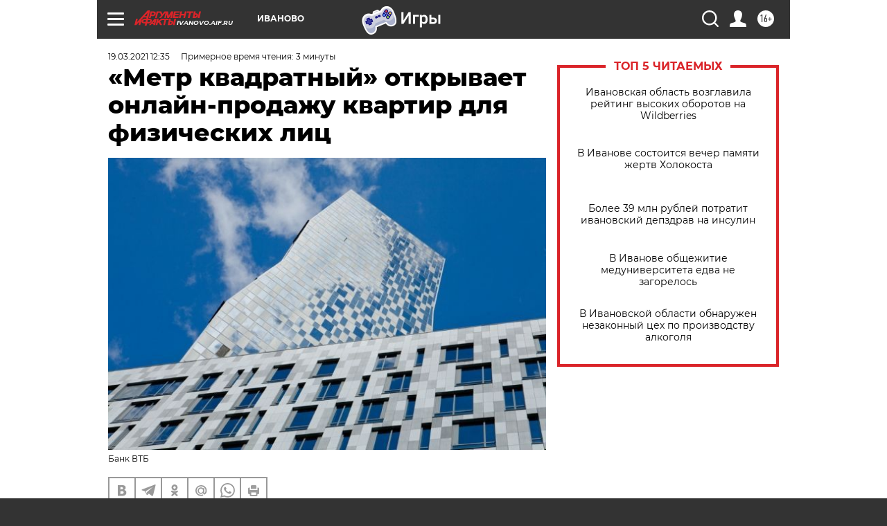

--- FILE ---
content_type: text/html; charset=UTF-8
request_url: https://ivanovo.aif.ru/society/details/metr_kvadratnyy_otkryvaet_onlayn-prodazhu_kvartir_dlya_fizicheskih_lic
body_size: 25791
content:
<!DOCTYPE html>
<!--[if IE 8]><html class="ie8"> <![endif]-->
<!--[if gt IE 8]><!--><html lang="ru"> <!--<![endif]-->
<head>
    <!-- created_at 24-01-2026 21:53:37 -->
    <script>
        window.isIndexPage = 0;
        window.isMobileBrowser = 0;
        window.disableSidebarCut = 1;
        window.bannerDebugMode = 0;
    </script>

                
                                    <meta http-equiv="Content-Type" content="text/html; charset=utf-8" >
<meta name="format-detection" content="telephone=no" >
<meta name="viewport" content="width=device-width, user-scalable=no, initial-scale=1.0, maximum-scale=1.0, minimum-scale=1.0" >
<meta http-equiv="X-UA-Compatible" content="IE=edge,chrome=1" >
<meta name="HandheldFriendly" content="true" >
<meta name="format-detection" content="telephone=no" >
<meta name="theme-color" content="#ffffff" >
<meta name="description" content="" >
<meta name="keywords" content="банк" >
<meta name="article:published_time" content="2021-03-19T09:35:31+0300" >
<meta property="og:title" content="«Метр квадратный» открывает онлайн-продажу квартир для физических лиц" >
<meta property="og:type" content="article" >
<meta property="og:image" content="https://aif-s3.aif.ru/images/023/138/ec505d0ff1c6303ffe27224b51dbe814.jpg" >
<meta property="og:url" content="https://ivanovo.aif.ru/society/details/metr_kvadratnyy_otkryvaet_onlayn-prodazhu_kvartir_dlya_fizicheskih_lic" >
<meta property="og:site_name" content="AiF" >
<meta property="twitter:card" content="summary_large_image" >
<meta property="twitter:site" content="@aifonline" >
<meta property="twitter:title" content="«Метр квадратный» открывает онлайн-продажу квартир для физических лиц" >
<meta property="twitter:creator" content="@aifonline" >
<meta property="twitter:image:src" content="https://aif-s3.aif.ru/images/023/138/ec505d0ff1c6303ffe27224b51dbe814.jpg" >
<meta property="twitter:domain" content="https://ivanovo.aif.ru/society/details/metr_kvadratnyy_otkryvaet_onlayn-prodazhu_kvartir_dlya_fizicheskih_lic" >
<meta name="facebook-domain-verification" content="jiqbwww7rrqnwzjkizob7wrpmgmwq3" >
        <title>«Метр квадратный» открывает онлайн-продажу квартир для физических лиц | АиФ Иваново</title>    <link rel="shortcut icon" type="image/x-icon" href="/favicon.ico" />
    <link rel="icon" type="image/svg+xml" href="/favicon.svg">
    
    <link rel="preload" href="/redesign2018/fonts/montserrat-v15-latin-ext_latin_cyrillic-ext_cyrillic-regular.woff2" as="font" type="font/woff2" crossorigin>
    <link rel="preload" href="/redesign2018/fonts/montserrat-v15-latin-ext_latin_cyrillic-ext_cyrillic-italic.woff2" as="font" type="font/woff2" crossorigin>
    <link rel="preload" href="/redesign2018/fonts/montserrat-v15-latin-ext_latin_cyrillic-ext_cyrillic-700.woff2" as="font" type="font/woff2" crossorigin>
    <link rel="preload" href="/redesign2018/fonts/montserrat-v15-latin-ext_latin_cyrillic-ext_cyrillic-700italic.woff2" as="font" type="font/woff2" crossorigin>
    <link rel="preload" href="/redesign2018/fonts/montserrat-v15-latin-ext_latin_cyrillic-ext_cyrillic-800.woff2" as="font" type="font/woff2" crossorigin>
    <link href="https://ivanovo.aif.ru/amp/society/details/metr_kvadratnyy_otkryvaet_onlayn-prodazhu_kvartir_dlya_fizicheskih_lic" rel="amphtml" >
<link href="https://ivanovo.aif.ru/society/details/metr_kvadratnyy_otkryvaet_onlayn-prodazhu_kvartir_dlya_fizicheskih_lic" rel="canonical" >
<link href="https://ivanovo.aif.ru/redesign2018/css/style.css?5a7" media="all" rel="stylesheet" type="text/css" >
<link href="https://ivanovo.aif.ru/img/icon/apple_touch_icon_57x57.png?5a7" rel="apple-touch-icon" sizes="57x57" >
<link href="https://ivanovo.aif.ru/img/icon/apple_touch_icon_114x114.png?5a7" rel="apple-touch-icon" sizes="114x114" >
<link href="https://ivanovo.aif.ru/img/icon/apple_touch_icon_72x72.png?5a7" rel="apple-touch-icon" sizes="72x72" >
<link href="https://ivanovo.aif.ru/img/icon/apple_touch_icon_144x144.png?5a7" rel="apple-touch-icon" sizes="144x144" >
<link href="https://ivanovo.aif.ru/img/icon/apple-touch-icon.png?5a7" rel="apple-touch-icon" sizes="180x180" >
<link href="https://ivanovo.aif.ru/img/icon/favicon-32x32.png?5a7" rel="icon" type="image/png" sizes="32x32" >
<link href="https://ivanovo.aif.ru/img/icon/favicon-16x16.png?5a7" rel="icon" type="image/png" sizes="16x16" >
<link href="https://ivanovo.aif.ru/img/manifest.json?5a7" rel="manifest" >
<link href="https://ivanovo.aif.ru/img/safari-pinned-tab.svg?5a7" rel="mask-icon" color="#d55b5b" >
<link href="https://ads.betweendigital.com" rel="preconnect" crossorigin="" >
        <script type="text/javascript">
    //<!--
    var isRedesignPage = true;    //-->
</script>
<script type="text/javascript" src="https://ivanovo.aif.ru/js/output/jquery.min.js?5a7"></script>
<script type="text/javascript" src="https://ivanovo.aif.ru/js/output/header_scripts.js?5a7"></script>
<script type="text/javascript">
    //<!--
    var _sf_startpt=(new Date()).getTime()    //-->
</script>
<script type="application/ld+json">
    {"@context":"https:\/\/schema.org","@type":"BreadcrumbList","itemListElement":[{"@type":"ListItem","position":1,"name":"\u0410\u0440\u0433\u0443\u043c\u0435\u043d\u0442\u044b \u0438 \u0424\u0430\u043a\u0442\u044b","item":"https:\/\/ivanovo.aif.ru\/"},{"@type":"ListItem","position":2,"name":"\u041e\u0411\u0429\u0415\u0421\u0422\u0412\u041e","item":"https:\/\/ivanovo.aif.ru\/society"},{"@type":"ListItem","position":3,"name":"\u0421\u043e\u0431\u044b\u0442\u0438\u044f","item":"https:\/\/ivanovo.aif.ru\/society\/details"},{"@type":"ListItem","position":4,"name":"\u00ab\u041c\u0435\u0442\u0440 \u043a\u0432\u0430\u0434\u0440\u0430\u0442\u043d\u044b\u0439\u00bb \u043e\u0442\u043a\u0440\u044b\u0432\u0430\u0435\u0442 \u043e\u043d\u043b\u0430\u0439\u043d-\u043f\u0440\u043e\u0434\u0430\u0436\u0443 \u043a\u0432\u0430\u0440\u0442\u0438\u0440 \u0434\u043b\u044f \u0444\u0438\u0437\u0438\u0447\u0435\u0441\u043a\u0438\u0445 \u043b\u0438\u0446","item":"https:\/\/ivanovo.aif.ru\/society\/details\/metr_kvadratnyy_otkryvaet_onlayn-prodazhu_kvartir_dlya_fizicheskih_lic"}]}</script>
<script type="text/javascript" src="https://yastatic.net/s3/passport-sdk/autofill/v1/sdk-suggest-with-polyfills-latest.js?5a7"></script>
<script type="text/javascript">
    //<!--
    window.YandexAuthParams = {"oauthQueryParams":{"client_id":"b104434ccf5a4638bdfe8a9101264f3c","response_type":"code","redirect_uri":"https:\/\/aif.ru\/oauth\/yandex\/callback"},"tokenPageOrigin":"https:\/\/aif.ru"};    //-->
</script>
<script type="text/javascript">
    //<!--
    function AdFox_getWindowSize() {
    var winWidth,winHeight;
	if( typeof( window.innerWidth ) == 'number' ) {
		//Non-IE
		winWidth = window.innerWidth;
		winHeight = window.innerHeight;
	} else if( document.documentElement && ( document.documentElement.clientWidth || document.documentElement.clientHeight ) ) {
		//IE 6+ in 'standards compliant mode'
		winWidth = document.documentElement.clientWidth;
		winHeight = document.documentElement.clientHeight;
	} else if( document.body && ( document.body.clientWidth || document.body.clientHeight ) ) {
		//IE 4 compatible
		winWidth = document.body.clientWidth;
		winHeight = document.body.clientHeight;
	}
	return {"width":winWidth, "height":winHeight};
}//END function AdFox_getWindowSize

function AdFox_getElementPosition(elemId){
    var elem;
    
    if (document.getElementById) {
		elem = document.getElementById(elemId);
	}
	else if (document.layers) {
		elem = document.elemId;
	}
	else if (document.all) {
		elem = document.all.elemId;
	}
    var w = elem.offsetWidth;
    var h = elem.offsetHeight;	
    var l = 0;
    var t = 0;
	
    while (elem)
    {
        l += elem.offsetLeft;
        t += elem.offsetTop;
        elem = elem.offsetParent;
    }

    return {"left":l, "top":t, "width":w, "height":h};
} //END function AdFox_getElementPosition

function AdFox_getBodyScrollTop(){
	return self.pageYOffset || (document.documentElement && document.documentElement.scrollTop) || (document.body && document.body.scrollTop);
} //END function AdFox_getBodyScrollTop

function AdFox_getBodyScrollLeft(){
	return self.pageXOffset || (document.documentElement && document.documentElement.scrollLeft) || (document.body && document.body.scrollLeft);
}//END function AdFox_getBodyScrollLeft

function AdFox_Scroll(elemId,elemSrc){
   var winPos = AdFox_getWindowSize();
   var winWidth = winPos.width;
   var winHeight = winPos.height;
   var scrollY = AdFox_getBodyScrollTop();
   var scrollX =  AdFox_getBodyScrollLeft();
   var divId = 'AdFox_banner_'+elemId;
   var ltwhPos = AdFox_getElementPosition(divId);
   var lPos = ltwhPos.left;
   var tPos = ltwhPos.top;

   if(scrollY+winHeight+5 >= tPos && scrollX+winWidth+5 >= lPos){
      AdFox_getCodeScript(1,elemId,elemSrc);
	  }else{
	     setTimeout('AdFox_Scroll('+elemId+',"'+elemSrc+'");',100);
	  }
}//End function AdFox_Scroll    //-->
</script>
<script type="text/javascript">
    //<!--
    function AdFox_SetLayerVis(spritename,state){
   document.getElementById(spritename).style.visibility=state;
}

function AdFox_Open(AF_id){
   AdFox_SetLayerVis('AdFox_DivBaseFlash_'+AF_id, "hidden");
   AdFox_SetLayerVis('AdFox_DivOverFlash_'+AF_id, "visible");
}

function AdFox_Close(AF_id){
   AdFox_SetLayerVis('AdFox_DivOverFlash_'+AF_id, "hidden");
   AdFox_SetLayerVis('AdFox_DivBaseFlash_'+AF_id, "visible");
}

function AdFox_getCodeScript(AF_n,AF_id,AF_src){
   var AF_doc;
   if(AF_n<10){
      try{
	     if(document.all && !window.opera){
		    AF_doc = window.frames['AdFox_iframe_'+AF_id].document;
			}else if(document.getElementById){
			         AF_doc = document.getElementById('AdFox_iframe_'+AF_id).contentDocument;
					 }
		 }catch(e){}
    if(AF_doc){
	   AF_doc.write('<scr'+'ipt type="text/javascript" src="'+AF_src+'"><\/scr'+'ipt>');
	   }else{
	      setTimeout('AdFox_getCodeScript('+(++AF_n)+','+AF_id+',"'+AF_src+'");', 100);
		  }
		  }
}

function adfoxSdvigContent(banID, flashWidth, flashHeight){
	var obj = document.getElementById('adfoxBanner'+banID).style;
	if (flashWidth == '100%') obj.width = flashWidth;
	    else obj.width = flashWidth + "px";
	if (flashHeight == '100%') obj.height = flashHeight;
	    else obj.height = flashHeight + "px";
}

function adfoxVisibilityFlash(banName, flashWidth, flashHeight){
    	var obj = document.getElementById(banName).style;
	if (flashWidth == '100%') obj.width = flashWidth;
	    else obj.width = flashWidth + "px";
	if (flashHeight == '100%') obj.height = flashHeight;
	    else obj.height = flashHeight + "px";
}

function adfoxStart(banID, FirShowFlNum, constVisFlashFir, sdvigContent, flash1Width, flash1Height, flash2Width, flash2Height){
	if (FirShowFlNum == 1) adfoxVisibilityFlash('adfoxFlash1'+banID, flash1Width, flash1Height);
	    else if (FirShowFlNum == 2) {
		    adfoxVisibilityFlash('adfoxFlash2'+banID, flash2Width, flash2Height);
	        if (constVisFlashFir == 'yes') adfoxVisibilityFlash('adfoxFlash1'+banID, flash1Width, flash1Height);
		    if (sdvigContent == 'yes') adfoxSdvigContent(banID, flash2Width, flash2Height);
		        else adfoxSdvigContent(banID, flash1Width, flash1Height);
	}
}

function adfoxOpen(banID, constVisFlashFir, sdvigContent, flash2Width, flash2Height){
	var aEventOpenClose = new Image();
	var obj = document.getElementById("aEventOpen"+banID);
	if (obj) aEventOpenClose.src =  obj.title+'&rand='+Math.random()*1000000+'&prb='+Math.random()*1000000;
	adfoxVisibilityFlash('adfoxFlash2'+banID, flash2Width, flash2Height);
	if (constVisFlashFir != 'yes') adfoxVisibilityFlash('adfoxFlash1'+banID, 1, 1);
	if (sdvigContent == 'yes') adfoxSdvigContent(banID, flash2Width, flash2Height);
}


function adfoxClose(banID, constVisFlashFir, sdvigContent, flash1Width, flash1Height){
	var aEventOpenClose = new Image();
	var obj = document.getElementById("aEventClose"+banID);
	if (obj) aEventOpenClose.src =  obj.title+'&rand='+Math.random()*1000000+'&prb='+Math.random()*1000000;
	adfoxVisibilityFlash('adfoxFlash2'+banID, 1, 1);
	if (constVisFlashFir != 'yes') adfoxVisibilityFlash('adfoxFlash1'+banID, flash1Width, flash1Height);
	if (sdvigContent == 'yes') adfoxSdvigContent(banID, flash1Width, flash1Height);
}    //-->
</script>
<script type="text/javascript" async="true" src="https://yandex.ru/ads/system/header-bidding.js?5a7"></script>
<script type="text/javascript" src="https://ad.mail.ru/static/sync-loader.js?5a7"></script>
<script type="text/javascript" async="true" src="https://cdn.skcrtxr.com/roxot-wrapper/js/roxot-manager.js?pid=42c21743-edce-4460-a03e-02dbaef8f162"></script>
<script type="text/javascript" src="https://cdn-rtb.sape.ru/js/uids.js?5a7"></script>
<script type="text/javascript">
    //<!--
        var adfoxBiddersMap = {
    "betweenDigital": "816043",
 "mediasniper": "2218745",
    "myTarget": "810102",
 "buzzoola": "1096246",
 "adfox_roden-media": "3373170",
    "videonow": "2966090", 
 "adfox_adsmart": "1463295",
  "Gnezdo": "3123512",
    "roxot": "3196121",
 "astralab": "2486209",
  "getintent": "3186204",
 "sape": "2758269",
 "adwile": "2733112",
 "hybrid": "2809332"
};
var syncid = window.rb_sync.id;
	  var biddersCpmAdjustmentMap = {
      'adfox_adsmart': 0.6,
	  'Gnezdo': 0.8,
	  'adwile': 0.8
  };

if (window.innerWidth >= 1024) {
var adUnits = [{
        "code": "adfox_153825256063495017",
  "sizes": [[300, 600], [240,400]],
        "bids": [{
                "bidder": "betweenDigital",
                "params": {
                    "placementId": "3235886"
                }
            },{
                "bidder": "myTarget",
                "params": {
                    "placementId": "555209",
"sendTargetRef": "true",
"additional": {
"fpid": syncid
}			
                }
            },{
                "bidder": "hybrid",
                "params": {
                    "placementId": "6582bbf77bc72f59c8b22f65"
                }
            },{
                "bidder": "buzzoola",
                "params": {
                    "placementId": "1252803"
                }
            },{
                "bidder": "videonow",
                "params": {
                    "placementId": "8503533"
                }
            },{
                    "bidder": "adfox_adsmart",
                    "params": {
						p1: 'cqguf',
						p2: 'hhro'
					}
            },{
                    "bidder": "roxot",
                    "params": {
						placementId: '2027d57b-1cff-4693-9a3c-7fe57b3bcd1f',
						sendTargetRef: true
					}
            },{
                    "bidder": "mediasniper",
                    "params": {
						"placementId": "4417"
					}
            },{
                    "bidder": "Gnezdo",
                    "params": {
						"placementId": "354318"
					}
            },{
                    "bidder": "getintent",
                    "params": {
						"placementId": "215_V_aif.ru_D_Top_300x600"
					}
            },{
                    "bidder": "adfox_roden-media",
                    "params": {
						p1: "dilmj",
						p2: "emwl"
					}
            },{
                    "bidder": "astralab",
                    "params": {
						"placementId": "642ad3a28528b410c4990932"
					}
            }
        ]
    },{
        "code": "adfox_150719646019463024",
		"sizes": [[640,480], [640,360]],
        "bids": [{
                "bidder": "adfox_adsmart",
                    "params": {
						p1: 'cmqsb',
						p2: 'ul'
					}
            },{
                "bidder": "sape",
                "params": {
                    "placementId": "872427",
					additional: {
                       sapeFpUids: window.sapeRrbFpUids || []
                   }				
                }
            },{
                "bidder": "roxot",
                "params": {
                    placementId: '2b61dd56-9c9f-4c45-a5f5-98dd5234b8a1',
					sendTargetRef: true
                }
            },{
                "bidder": "getintent",
                "params": {
                    "placementId": "215_V_aif.ru_D_AfterArticle_640х480"
                }
            }
        ]
    },{
        "code": "adfox_149010055036832877",
		"sizes": [[970,250]],
		"bids": [{
                    "bidder": "adfox_roden-media",
                    "params": {
						p1: 'dilmi',
						p2: 'hfln'
					}
            },{
                    "bidder": "buzzoola",
                    "params": {
						"placementId": "1252804"
					}
            },{
                    "bidder": "getintent",
                    "params": {
						"placementId": "215_V_aif.ru_D_Billboard_970x250"
					}
            },{
                "bidder": "astralab",
                "params": {
                    "placementId": "67bf071f4e6965fa7b30fea3"
                }
            },{
                    "bidder": "hybrid",
                    "params": {
						"placementId": "6582bbf77bc72f59c8b22f66"
					}
            },{
                    "bidder": "myTarget",
                    "params": {
						"placementId": "1462991",
"sendTargetRef": "true",
"additional": {
"fpid": syncid
}			
					}
            }			           
        ]        
    },{
        "code": "adfox_149874332414246474",
		"sizes": [[640,360], [300,250], [640,480]],
		"codeType": "combo",
		"bids": [{
                "bidder": "mediasniper",
                "params": {
                    "placementId": "4419"
                }
            },{
                "bidder": "buzzoola",
                "params": {
                    "placementId": "1220692"
                }
            },{
                "bidder": "astralab",
                "params": {
                    "placementId": "66fd25eab13381b469ae4b39"
                }
            },
			{
                    "bidder": "betweenDigital",
                    "params": {
						"placementId": "4502825"
					}
            }
			           
        ]        
    },{
        "code": "adfox_149848658878716687",
		"sizes": [[300,600], [240,400]],
        "bids": [{
                "bidder": "betweenDigital",
                "params": {
                    "placementId": "3377360"
                }
            },{
                "bidder": "roxot",
                "params": {
                    placementId: 'fdaba944-bdaa-4c63-9dd3-af12fc6afbf8',
					sendTargetRef: true
                }
            },{
                "bidder": "sape",
                "params": {
                    "placementId": "872425",
					additional: {
                       sapeFpUids: window.sapeRrbFpUids || []
                   }
                }
            },{
                "bidder": "adwile",
                "params": {
                    "placementId": "27990"
                }
            }
        ]        
    }
],
	syncPixels = [{
    bidder: 'hybrid',
    pixels: [
    "https://www.tns-counter.ru/V13a****idsh_ad/ru/CP1251/tmsec=idsh_dis/",
    "https://www.tns-counter.ru/V13a****idsh_vid/ru/CP1251/tmsec=idsh_aifru-hbrdis/",
    "https://mc.yandex.ru/watch/66716692?page-url=aifru%3Futm_source=dis_hybrid_default%26utm_medium=%26utm_campaign=%26utm_content=%26utm_term=&page-ref="+window.location.href
]
  }
  ];
} else if (window.innerWidth < 1024) {
var adUnits = [{
        "code": "adfox_14987283079885683",
		"sizes": [[300,250], [300,240]],
        "bids": [{
                "bidder": "betweenDigital",
                "params": {
                    "placementId": "2492448"
                }
            },{
                "bidder": "myTarget",
                "params": {
                    "placementId": "226830",
"sendTargetRef": "true",
"additional": {
"fpid": syncid
}			
                }
            },{
                "bidder": "hybrid",
                "params": {
                    "placementId": "6582bbf77bc72f59c8b22f64"
                }
            },{
                "bidder": "mediasniper",
                "params": {
                    "placementId": "4418"
                }
            },{
                "bidder": "buzzoola",
                "params": {
                    "placementId": "563787"
                }
            },{
                "bidder": "roxot",
                "params": {
                    placementId: '20bce8ad-3a5e-435a-964f-47be17e201cf',
					sendTargetRef: true
                }
            },{
                "bidder": "videonow",
                "params": {
                    "placementId": "2577490"
                }
            },{
                "bidder": "adfox_adsmart",
                    "params": {
						p1: 'cqmbg',
						p2: 'ul'
					}
            },{
                    "bidder": "Gnezdo",
                    "params": {
						"placementId": "354316"
					}
            },{
                    "bidder": "getintent",
                    "params": {
						"placementId": "215_V_aif.ru_M_Top_300x250"
					}
            },{
                    "bidder": "adfox_roden-media",
                    "params": {
						p1: "dilmx",
						p2: "hbts"
					}
            },{
                "bidder": "astralab",
                "params": {
                    "placementId": "642ad47d8528b410c4990933"
                }
            }			
        ]        
    },{
        "code": "adfox_153545578261291257",
		"bids": [{
                    "bidder": "sape",
                    "params": {
						"placementId": "872426",
					additional: {
                       sapeFpUids: window.sapeRrbFpUids || []
                   }
					}
            },{
                    "bidder": "roxot",
                    "params": {
						placementId: 'eb2ebb9c-1e7e-4c80-bef7-1e93debf197c',
						sendTargetRef: true
					}
            }
			           
        ]        
    },{
        "code": "adfox_165346609120174064",
		"sizes": [[320,100]],
		"bids": [            
            		{
                    "bidder": "buzzoola",
                    "params": {
						"placementId": "1252806"
					}
            },{
                    "bidder": "getintent",
                    "params": {
						"placementId": "215_V_aif.ru_M_FloorAd_320x100"
					}
            }
			           
        ]        
    },{
        "code": "adfox_155956315896226671",
		"bids": [            
            		{
                    "bidder": "buzzoola",
                    "params": {
						"placementId": "1252805"
					}
            },{
                    "bidder": "sape",
                    "params": {
						"placementId": "887956",
					additional: {
                       sapeFpUids: window.sapeRrbFpUids || []
                   }
					}
            },{
                    "bidder": "myTarget",
                    "params": {
						"placementId": "821424",
"sendTargetRef": "true",
"additional": {
"fpid": syncid
}			
					}
            }
			           
        ]        
    },{
        "code": "adfox_149874332414246474",
		"sizes": [[640,360], [300,250], [640,480]],
		"codeType": "combo",
		"bids": [{
                "bidder": "adfox_roden-media",
                "params": {
					p1: 'dilmk',
					p2: 'hfiu'
				}
            },{
                "bidder": "mediasniper",
                "params": {
                    "placementId": "4419"
                }
            },{
                "bidder": "roxot",
                "params": {
                    placementId: 'ba25b33d-cd61-4c90-8035-ea7d66f011c6',
					sendTargetRef: true
                }
            },{
                "bidder": "adwile",
                "params": {
                    "placementId": "27991"
                }
            },{
                    "bidder": "Gnezdo",
                    "params": {
						"placementId": "354317"
					}
            },{
                    "bidder": "getintent",
                    "params": {
						"placementId": "215_V_aif.ru_M_Comboblock_300x250"
					}
            },{
                    "bidder": "astralab",
                    "params": {
						"placementId": "66fd260fb13381b469ae4b3f"
					}
            },{
                    "bidder": "betweenDigital",
                    "params": {
						"placementId": "4502825"
					}
            }
			]        
    }
],
	syncPixels = [
  {
    bidder: 'hybrid',
    pixels: [
    "https://www.tns-counter.ru/V13a****idsh_ad/ru/CP1251/tmsec=idsh_mob/",
    "https://www.tns-counter.ru/V13a****idsh_vid/ru/CP1251/tmsec=idsh_aifru-hbrmob/",
    "https://mc.yandex.ru/watch/66716692?page-url=aifru%3Futm_source=mob_hybrid_default%26utm_medium=%26utm_campaign=%26utm_content=%26utm_term=&page-ref="+window.location.href
]
  }
  ];
}
var userTimeout = 1500;
window.YaHeaderBiddingSettings = {
    biddersMap: adfoxBiddersMap,
	biddersCpmAdjustmentMap: biddersCpmAdjustmentMap,
    adUnits: adUnits,
    timeout: userTimeout,
    syncPixels: syncPixels	
};    //-->
</script>
<script type="text/javascript">
    //<!--
    window.yaContextCb = window.yaContextCb || []    //-->
</script>
<script type="text/javascript" async="true" src="https://yandex.ru/ads/system/context.js?5a7"></script>
<script type="text/javascript">
    //<!--
    window.EventObserver = {
    observers: {},

    subscribe: function (name, fn) {
        if (!this.observers.hasOwnProperty(name)) {
            this.observers[name] = [];
        }
        this.observers[name].push(fn)
    },
    
    unsubscribe: function (name, fn) {
        if (!this.observers.hasOwnProperty(name)) {
            return;
        }
        this.observers[name] = this.observers[name].filter(function (subscriber) {
            return subscriber !== fn
        })
    },
    
    broadcast: function (name, data) {
        if (!this.observers.hasOwnProperty(name)) {
            return;
        }
        this.observers[name].forEach(function (subscriber) {
            return subscriber(data)
        })
    }
};    //-->
</script>    
    <script>
  var adcm_config ={
    id:1064,
    platformId: 64,
    init: function () {
      window.adcm.call();
    }
  };
</script>
<script src="https://tag.digitaltarget.ru/adcm.js" async></script>    <meta name="google-site-verification" content="U62sDHlgue3osrNGy7cOyUkCYoiceFwcIM0im-6tbbE" /><meta name="zen-verification" content="71LWl6e3B8mPzuoJdzxK85a5mLTY26VJWeYTHdvKoLPEirhyy00X9CyQ1S2RgOsa" />    <link rel="stylesheet" type="text/css" media="print" href="https://ivanovo.aif.ru/redesign2018/css/print.css?5a7" />
    <base href=""/>
</head><body class="region__ivanovo ">
<div class="overlay"></div>
<!-- Rating@Mail.ru counter -->
<script type="text/javascript">
var _tmr = window._tmr || (window._tmr = []);
_tmr.push({id: "59428", type: "pageView", start: (new Date()).getTime()});
(function (d, w, id) {
  if (d.getElementById(id)) return;
  var ts = d.createElement("script"); ts.type = "text/javascript"; ts.async = true; ts.id = id;
  ts.src = "https://top-fwz1.mail.ru/js/code.js";
  var f = function () {var s = d.getElementsByTagName("script")[0]; s.parentNode.insertBefore(ts, s);};
  if (w.opera == "[object Opera]") { d.addEventListener("DOMContentLoaded", f, false); } else { f(); }
})(document, window, "topmailru-code");
</script><noscript><div>
<img src="https://top-fwz1.mail.ru/counter?id=59428;js=na" style="border:0;position:absolute;left:-9999px;" alt="Top.Mail.Ru" />
</div></noscript>
<!-- //Rating@Mail.ru counter -->



<div class="container white_bg" id="container">
    
        <noindex><div class="adv_content bp__body_first adwrapper"><div class="banner_params hide" data-params="{&quot;id&quot;:5465,&quot;num&quot;:1,&quot;place&quot;:&quot;body_first&quot;}"></div>
<!--AdFox START-->
<!--aif_direct-->
<!--Площадка: AIF_fullscreen/catfish / * / *-->
<!--Тип баннера: CatFish-->
<!--Расположение: <верх страницы>-->
<div id="adfox_155956532411722131"></div>
<script>
window.yaContextCb.push(()=>{
    Ya.adfoxCode.create({
      ownerId: 249933,
        containerId: 'adfox_155956532411722131',
type: 'fullscreen',
platform: 'desktop',
        params: {
            pp: 'g',
            ps: 'didj',
            p2: 'gkue',
            puid1: ''
        }
    });
});
</script></div></noindex>
        
        <!--баннер над шапкой--->
                <div class="banner_box">
            <div class="main_banner">
                <noindex><div class="adv_content bp__header no_portr cont_center adwrapper no_mob"><div class="banner_params hide" data-params="{&quot;id&quot;:1500,&quot;num&quot;:1,&quot;place&quot;:&quot;header&quot;}"></div>
<center data-slot="1500">

<!--AdFox START-->
<!--aif_direct-->
<!--Площадка: AIF.ru / * / *-->
<!--Тип баннера: Background-->
<!--Расположение: <верх страницы>-->
<div id="adfox_149010055036832877"></div>
<script>
window.yaContextCb.push(()=>{
    Ya.adfoxCode.create({
      ownerId: 249933,
        containerId: 'adfox_149010055036832877',
        params: {
            pp: 'g',
            ps: 'chxs',
            p2: 'fmis'
          
        }
    });
});
</script>

<script>
$(document).ready(function() {
$('#container').addClass('total_branb_no_top');
 });
</script>
<style>
body > a[style] {position:fixed !important;}
</style> 
  


</center></div></noindex>            </div>
        </div>
                <!--//баннер  над шапкой--->

    <script>
	currentUser = new User();
</script>

<header class="header">
    <div class="count_box_nodisplay">
    <div class="couter_block"><!--LiveInternet counter-->
<script type="text/javascript"><!--
document.write("<img src='https://counter.yadro.ru//hit;AIF?r"+escape(document.referrer)+((typeof(screen)=="undefined")?"":";s"+screen.width+"*"+screen.height+"*"+(screen.colorDepth?screen.colorDepth:screen.pixelDepth))+";u"+escape(document.URL)+";h"+escape(document.title.substring(0,80))+";"+Math.random()+"' width=1 height=1 alt=''>");
//--></script><!--/LiveInternet--></div></div>    <div class="topline">
    <a href="#" class="burger openCloser">
        <div class="burger__wrapper">
            <span class="burger__line"></span>
            <span class="burger__line"></span>
            <span class="burger__line"></span>
        </div>
    </a>

    
    <a href="/" class="logo_box">
                <img width="96" height="22" src="https://ivanovo.aif.ru/redesign2018/img/logo.svg?5a7" alt="Аргументы и Факты">
        <div class="region_url">
            ivanovo.aif.ru        </div>
            </a>
    <div itemscope itemtype="http://schema.org/Organization" class="schema_org">
        <img itemprop="logo" src="https://ivanovo.aif.ru/redesign2018/img/logo.svg?5a7" />
        <a itemprop="url" href="/"></a>
        <meta itemprop="name" content="АО «Аргументы и Факты»" />
        <div itemprop="address" itemscope itemtype="http://schema.org/PostalAddress">
            <meta itemprop="postalCode" content="101000" />
            <meta itemprop="addressLocality" content="Москва" />
            <meta itemprop="streetAddress" content="ул. Мясницкая, д. 42"/>
            <meta itemprop="addressCountry" content="RU"/>
            <a itemprop="telephone" href="tel:+74956465757">+7 (495) 646 57 57</a>
        </div>
    </div>
    <div class="age16 age16_topline">16+</div>
    <a href="#" class="region regionOpenCloser">
        <img width="19" height="25" src="https://ivanovo.aif.ru/redesign2018/img/location.svg?5a7"><span>Иваново</span>
    </a>
    <div class="topline__slot">
         <noindex><div class="adv_content bp__header_in_topline adwrapper"><div class="banner_params hide" data-params="{&quot;id&quot;:6014,&quot;num&quot;:1,&quot;place&quot;:&quot;header_in_topline&quot;}"></div>
<a href="https://aif.ru/onlinegames?utm_source=aif&utm_medium=banner&utm_campaign=games">
  <img src="https://static1-repo.aif.ru/1/ce/3222991/243b17d0964e68617fe6015e07883e97.webp"
       border="0" width="200" height="56" alt="Игры — АиФ Онлайн">
</a></div></noindex>    </div>

    <!--a class="topline__hashtag" href="https://aif.ru/health/coronavirus/?utm_medium=header&utm_content=covid&utm_source=aif">#остаемсядома</a-->
    <div class="auth_user_status_js">
        <a href="#" class="user auth_link_login_js auth_open_js"><img width="24" height="24" src="https://ivanovo.aif.ru/redesign2018/img/user_ico.svg?5a7"></a>
        <a href="/profile" class="user auth_link_profile_js" style="display: none"><img width="24" height="24" src="https://ivanovo.aif.ru/redesign2018/img/user_ico.svg?5a7"></a>
    </div>
    <div class="search_box">
        <a href="#" class="search_ico searchOpener">
            <img width="24" height="24" src="https://ivanovo.aif.ru/redesign2018/img/search_ico.svg?5a7">
        </a>
        <div class="search_input">
            <form action="/search" id="search_form1">
                <input type="text" name="text" maxlength="50"/>
            </form>
        </div>
    </div>
</div>

<div class="fixed_menu topline">
    <div class="cont_center">
        <a href="#" class="burger openCloser">
            <div class="burger__wrapper">
                <span class="burger__line"></span>
                <span class="burger__line"></span>
                <span class="burger__line"></span>
            </div>
        </a>
        <a href="/" class="logo_box">
                        <img width="96" height="22" src="https://ivanovo.aif.ru/redesign2018/img/logo.svg?5a7" alt="Аргументы и Факты">
            <div class="region_url">
                ivanovo.aif.ru            </div>
                    </a>
        <div class="age16 age16_topline">16+</div>
        <a href="/" class="region regionOpenCloser">
            <img width="19" height="25" src="https://ivanovo.aif.ru/redesign2018/img/location.svg?5a7">
            <span>Иваново</span>
        </a>
        <div class="topline__slot">
            <noindex><div class="adv_content bp__header_in_topline adwrapper"><div class="banner_params hide" data-params="{&quot;id&quot;:6014,&quot;num&quot;:1,&quot;place&quot;:&quot;header_in_topline&quot;}"></div>
<a href="https://aif.ru/onlinegames?utm_source=aif&utm_medium=banner&utm_campaign=games">
  <img src="https://static1-repo.aif.ru/1/ce/3222991/243b17d0964e68617fe6015e07883e97.webp"
       border="0" width="200" height="56" alt="Игры — АиФ Онлайн">
</a></div></noindex>        </div>

        <!--a class="topline__hashtag" href="https://aif.ru/health/coronavirus/?utm_medium=header&utm_content=covid&utm_source=aif">#остаемсядома</a-->
        <div class="auth_user_status_js">
            <a href="#" class="user auth_link_login_js auth_open_js"><img width="24" height="24" src="https://ivanovo.aif.ru/redesign2018/img/user_ico.svg?5a7"></a>
            <a href="/profile" class="user auth_link_profile_js" style="display: none"><img width="24" height="24" src="https://ivanovo.aif.ru/redesign2018/img/user_ico.svg?5a7"></a>
        </div>
        <div class="search_box">
            <a href="#" class="search_ico searchOpener">
                <img width="24" height="24" src="https://ivanovo.aif.ru/redesign2018/img/search_ico.svg?5a7">
            </a>
            <div class="search_input">
                <form action="/search">
                    <input type="text" name="text" maxlength="50" >
                </form>
            </div>
        </div>
    </div>
</div>    <div class="regions_box">
    <nav class="cont_center">
        <ul class="regions">
            <li><a href="https://aif.ru?from_menu=1">ФЕДЕРАЛЬНЫЙ</a></li>
            <li><a href="https://spb.aif.ru">САНКТ-ПЕТЕРБУРГ</a></li>

            
                                    <li><a href="https://adigea.aif.ru">Адыгея</a></li>
                
            
                                    <li><a href="https://arh.aif.ru">Архангельск</a></li>
                
            
                
            
                
            
                                    <li><a href="https://astrakhan.aif.ru">Астрахань</a></li>
                
            
                                    <li><a href="https://altai.aif.ru">Барнаул</a></li>
                
            
                                    <li><a href="https://aif.by">Беларусь</a></li>
                
            
                                    <li><a href="https://bel.aif.ru">Белгород</a></li>
                
            
                
            
                                    <li><a href="https://bryansk.aif.ru">Брянск</a></li>
                
            
                                    <li><a href="https://bur.aif.ru">Бурятия</a></li>
                
            
                                    <li><a href="https://vl.aif.ru">Владивосток</a></li>
                
            
                                    <li><a href="https://vlad.aif.ru">Владимир</a></li>
                
            
                                    <li><a href="https://vlg.aif.ru">Волгоград</a></li>
                
            
                                    <li><a href="https://vologda.aif.ru">Вологда</a></li>
                
            
                                    <li><a href="https://vrn.aif.ru">Воронеж</a></li>
                
            
                
            
                                    <li><a href="https://dag.aif.ru">Дагестан</a></li>
                
            
                
            
                                    <li><a href="https://ivanovo.aif.ru">Иваново</a></li>
                
            
                                    <li><a href="https://irk.aif.ru">Иркутск</a></li>
                
            
                                    <li><a href="https://kazan.aif.ru">Казань</a></li>
                
            
                                    <li><a href="https://kzaif.kz">Казахстан</a></li>
                
            
                
            
                                    <li><a href="https://klg.aif.ru">Калининград</a></li>
                
            
                
            
                                    <li><a href="https://kaluga.aif.ru">Калуга</a></li>
                
            
                                    <li><a href="https://kamchatka.aif.ru">Камчатка</a></li>
                
            
                
            
                                    <li><a href="https://karel.aif.ru">Карелия</a></li>
                
            
                                    <li><a href="https://kirov.aif.ru">Киров</a></li>
                
            
                                    <li><a href="https://komi.aif.ru">Коми</a></li>
                
            
                                    <li><a href="https://kostroma.aif.ru">Кострома</a></li>
                
            
                                    <li><a href="https://kuban.aif.ru">Краснодар</a></li>
                
            
                                    <li><a href="https://krsk.aif.ru">Красноярск</a></li>
                
            
                                    <li><a href="https://krym.aif.ru">Крым</a></li>
                
            
                                    <li><a href="https://kuzbass.aif.ru">Кузбасс</a></li>
                
            
                
            
                
            
                                    <li><a href="https://aif.kg">Кыргызстан</a></li>
                
            
                                    <li><a href="https://mar.aif.ru">Марий Эл</a></li>
                
            
                                    <li><a href="https://saransk.aif.ru">Мордовия</a></li>
                
            
                                    <li><a href="https://murmansk.aif.ru">Мурманск</a></li>
                
            
                
            
                                    <li><a href="https://nn.aif.ru">Нижний Новгород</a></li>
                
            
                                    <li><a href="https://nsk.aif.ru">Новосибирск</a></li>
                
            
                
            
                                    <li><a href="https://omsk.aif.ru">Омск</a></li>
                
            
                                    <li><a href="https://oren.aif.ru">Оренбург</a></li>
                
            
                                    <li><a href="https://penza.aif.ru">Пенза</a></li>
                
            
                                    <li><a href="https://perm.aif.ru">Пермь</a></li>
                
            
                                    <li><a href="https://pskov.aif.ru">Псков</a></li>
                
            
                                    <li><a href="https://rostov.aif.ru">Ростов-на-Дону</a></li>
                
            
                                    <li><a href="https://rzn.aif.ru">Рязань</a></li>
                
            
                                    <li><a href="https://samara.aif.ru">Самара</a></li>
                
            
                
            
                                    <li><a href="https://saratov.aif.ru">Саратов</a></li>
                
            
                                    <li><a href="https://sakhalin.aif.ru">Сахалин</a></li>
                
            
                
            
                                    <li><a href="https://smol.aif.ru">Смоленск</a></li>
                
            
                
            
                                    <li><a href="https://stav.aif.ru">Ставрополь</a></li>
                
            
                
            
                                    <li><a href="https://tver.aif.ru">Тверь</a></li>
                
            
                                    <li><a href="https://tlt.aif.ru">Тольятти</a></li>
                
            
                                    <li><a href="https://tomsk.aif.ru">Томск</a></li>
                
            
                                    <li><a href="https://tula.aif.ru">Тула</a></li>
                
            
                                    <li><a href="https://tmn.aif.ru">Тюмень</a></li>
                
            
                                    <li><a href="https://udm.aif.ru">Удмуртия</a></li>
                
            
                
            
                                    <li><a href="https://ul.aif.ru">Ульяновск</a></li>
                
            
                                    <li><a href="https://ural.aif.ru">Урал</a></li>
                
            
                                    <li><a href="https://ufa.aif.ru">Уфа</a></li>
                
            
                
            
                
            
                                    <li><a href="https://hab.aif.ru">Хабаровск</a></li>
                
            
                
            
                                    <li><a href="https://chv.aif.ru">Чебоксары</a></li>
                
            
                                    <li><a href="https://chel.aif.ru">Челябинск</a></li>
                
            
                                    <li><a href="https://chr.aif.ru">Черноземье</a></li>
                
            
                                    <li><a href="https://chita.aif.ru">Чита</a></li>
                
            
                                    <li><a href="https://ugra.aif.ru">Югра</a></li>
                
            
                                    <li><a href="https://yakutia.aif.ru">Якутия</a></li>
                
            
                                    <li><a href="https://yamal.aif.ru">Ямал</a></li>
                
            
                                    <li><a href="https://yar.aif.ru">Ярославль</a></li>
                
                    </ul>
    </nav>
</div>    <div class="top_menu_box">
    <div class="cont_center">
        <nav class="top_menu main_menu_wrapper_js">
                            <ul class="main_menu main_menu_js" id="rubrics">
                                    <li  class="menuItem top_level_item_js">

        <span  title="Спецпроекты">Спецпроекты</span>
    
            <div class="subrubrics_box submenu_js">
            <ul>
                                                            <li  class="menuItem">

        <a  href="http://dobroe.aif.ru/" title="«АиФ. Доброе сердце»" id="custommenu-9499">«АиФ. Доброе сердце»</a>
    
    </li>                                                                                <li  class="menuItem">

        <a  href="https://ivanovo.aif.ru/" title="Письма на фронт" id="custommenu-9501">Письма на фронт</a>
    
    </li>                                                                                <li  class="menuItem">

        <a  href="https://ivanovo.aif.ru/static/1965080" title="Детская книга войны" id="custommenu-9502">Детская книга войны</a>
    
    </li>                                                                                <li  class="menuItem">

        <a  href="https://aif.ru/special" title="Все спецпроекты" id="custommenu-10204">Все спецпроекты</a>
    
    </li>                                                </ul>
        </div>
    </li>                                                <li  class="menuItem top_level_item_js">

        <a  href="https://ivanovo.aif.ru/news" title="Новости" id="custommenu-10208">Новости</a>
    
    </li>                                                <li  data-rubric_id="6634" class="menuItem top_level_item_js">

        <a  href="/incidents" title="ПРОИСШЕСТВИЯ" id="custommenu-9516">ПРОИСШЕСТВИЯ</a>
    
            <div class="subrubrics_box submenu_js">
            <ul>
                                                            <li  data-rubric_id="6635" class="menuItem">

        <a  href="/incidents/details" title="События" id="custommenu-9540">События</a>
    
    </li>                                                                                <li  data-rubric_id="6637" class="menuItem">

        <a  href="/incidents/fire" title="Пожар" id="custommenu-9542">Пожар</a>
    
    </li>                                                                                <li  data-rubric_id="6636" class="menuItem">

        <a  href="/incidents/crash" title="ДТП" id="custommenu-9541">ДТП</a>
    
    </li>                                                                                <li  data-rubric_id="6638" class="menuItem">

        <a  href="/incidents/scene" title="Криминал" id="custommenu-9543">Криминал</a>
    
    </li>                                                </ul>
        </div>
    </li>                                                                    <li  data-rubric_id="6607" class="menuItem top_level_item_js">

        <a  href="/politic" title="ПОЛИТИКА" id="custommenu-9508">ПОЛИТИКА</a>
    
    </li>                                                <li  data-rubric_id="6602" class="menuItem top_level_item_js active">

        <a  href="/society" title="ОБЩЕСТВО" id="custommenu-9507">ОБЩЕСТВО</a>
    
            <div class="subrubrics_box submenu_js">
            <ul>
                                                            <li  data-rubric_id="6603" class="menuItem">

        <a  href="/society/persona" title="Люди" id="custommenu-9524">Люди</a>
    
    </li>                                                                                <li  data-rubric_id="6604" class="menuItem active">

        <a  href="/society/details" title="События" id="custommenu-9525">События</a>
    
    </li>                                                                                <li  data-rubric_id="6605" class="menuItem">

        <a  href="/society/jkh" title="ЖКХ" id="custommenu-9537">ЖКХ</a>
    
    </li>                                                </ul>
        </div>
    </li>                                                <li  data-rubric_id="6624" class="menuItem top_level_item_js">

        <a  href="/money" title="ДЕНЬГИ" id="custommenu-9512">ДЕНЬГИ</a>
    
            <div class="subrubrics_box submenu_js">
            <ul>
                                                            <li  data-rubric_id="6625" class="menuItem">

        <a  href="/money/details" title="События" id="custommenu-9533">События</a>
    
    </li>                                                                                <li  data-rubric_id="6626" class="menuItem">

        <a  href="/money/finance" title=" Финансы" id="custommenu-9534"> Финансы</a>
    
    </li>                                                </ul>
        </div>
    </li>                                                <li  data-rubric_id="6610" class="menuItem top_level_item_js">

        <a  href="/culture" title="КУЛЬТУРА" id="custommenu-9509">КУЛЬТУРА</a>
    
            <div class="subrubrics_box submenu_js">
            <ul>
                                                            <li  data-rubric_id="6611" class="menuItem">

        <a  href="/culture/art" title="Искусство" id="custommenu-9528">Искусство</a>
    
    </li>                                                                                <li  data-rubric_id="6612" class="menuItem">

        <a  href="/culture/events" title="События" id="custommenu-9529">События</a>
    
    </li>                                                </ul>
        </div>
    </li>                                                <li  data-rubric_id="6620" class="menuItem top_level_item_js">

        <a  href="/sport" title="СПОРТ" id="custommenu-9511">СПОРТ</a>
    
            <div class="subrubrics_box submenu_js">
            <ul>
                                                            <li  data-rubric_id="6621" class="menuItem">

        <a  href="/sport/persona" title="Люди" id="custommenu-9531">Люди</a>
    
    </li>                                                                                <li  data-rubric_id="6622" class="menuItem">

        <a  href="/sport/details" title="События" id="custommenu-9532">События</a>
    
    </li>                                                                                <li  data-rubric_id="6623" class="menuItem">

        <a  href="/sport/football" title="Футбол" id="custommenu-9539">Футбол</a>
    
    </li>                                                </ul>
        </div>
    </li>                                                <li  data-rubric_id="6618" class="menuItem top_level_item_js">

        <a  href="/health" title="ЗДОРОВЬЕ" id="custommenu-9510">ЗДОРОВЬЕ</a>
    
    </li>                                                <li  data-rubric_id="6644" class="menuItem top_level_item_js">

        <a  href="/konkurs" title="КОНКУРСЫ" id="custommenu-9517">КОНКУРСЫ</a>
    
    </li>                                                <li  data-rubric_id="6646" class="menuItem top_level_item_js">

        <a  href="/edu" title="ОБРАЗОВАНИЕ" id="custommenu-9513">ОБРАЗОВАНИЕ</a>
    
            <div class="subrubrics_box submenu_js">
            <ul>
                                                            <li  data-rubric_id="6647" class="menuItem">

        <a  href="/edu/school" title="Школы" id="custommenu-9535">Школы</a>
    
    </li>                                                                                <li  data-rubric_id="6648" class="menuItem">

        <a  href="/edu/stud" title="Вузы" id="custommenu-9536">Вузы</a>
    
    </li>                                                </ul>
        </div>
    </li>                                                <li  class="menuItem top_level_item_js">

        <a  href="/opinion/authors" title="Все авторы" id="custommenu-9520">Все авторы</a>
    
    </li>                        </ul>

            <ul id="projects" class="specprojects static_submenu_js"></ul>
            <div class="right_box">
                <div class="fresh_number">
    <h3>Свежий номер</h3>
    <a href="/gazeta/number/59301" class="number_box">
                    <img loading="lazy" src="https://aif-s3.aif.ru/images/044/764/c89528e4b86c4258b7cb868e096b0efb.webp" width="91" height="120">
                <div class="text">
            № 3. 21/01/2026 <br /> АиФ-Иваново        </div>
    </a>
</div>
<div class="links_box">
    <a href="/gazeta">Издания</a>
</div>
                <div class="sharings_box">
    <span>АиФ в социальных сетях</span>
    <ul class="soc">
                <li>
        <a href="https://vk.com/aif_ru" rel="nofollow" target="_blank">
            <img src="https://aif.ru/redesign2018/img/sharings/vk.svg">
        </a>
    </li>
            <li>
            <a class="rss_button_black" href="/rss/all.php" target="_blank">
                <img src="https://ivanovo.aif.ru/redesign2018/img/sharings/waflya.svg?5a7" />
            </a>
        </li>
                <li>
        <a href="https://itunes.apple.com/ru/app/argumenty-i-fakty/id333210003?mt=8" rel="nofollow" target="_blank">
            <img src="https://aif.ru/redesign2018/img/sharings/apple.svg">
        </a>
    </li>
        <li>
        <a href="https://play.google.com/store/apps/details?id=com.mobilein.aif&feature=search_result#?t=W251bGwsMSwxLDEsImNvbS5tb2JpbGVpbi5haWYiXQ" rel="nofollow" target="_blank">
            <img src="https://aif.ru/redesign2018/img/sharings/androd.svg">
        </a>
    </li>
    </ul>
</div>
            </div>
        </nav>
    </div>
</div></header>            	<div class="content_containers_wrapper_js">
        <div class="content_body  content_container_js">
            <div class="content">
                                <section class="article" itemscope itemtype="https://schema.org/NewsArticle">
    <div class="article_top">

        
        <div class="date">
          
<time itemprop="datePublished" datetime="2021-03-19T12:35 MSK+0300">
<a href="/all/2021-03-19">19.03.2021 12:35</a></time>
<time itemprop="dateModified" datetime="2021-03-19T12:35 MSK+0300"></time>                  </div>

        <div class="authors"></div>

        <div>Примерное время чтения: 3 минуты</div>
        <div class="viewed"><i class="eye"></i> <span>63</span></div>    </div>

    <h1 itemprop="headline">
        «Метр квадратный» открывает онлайн-продажу квартир для физических лиц    </h1>

    
    
        
                    <div class="img_box">
            <a class="zoom_js" target="_blank" href="https://aif-s3.aif.ru/images/023/138/ec505d0ff1c6303ffe27224b51dbe814.jpg">
                <img loading="lazy" itemprop="image" width="640" height="425" src="https://aif-s3.aif.ru/images/023/138/ec505d0ff1c6303ffe27224b51dbe814.jpg" alt=""/>
            </a>

            <div class="img_descript">
                <span>Банк ВТБ</span>            </div>
        </div>
    

    
    <div class="article_sharings">
    <div class="sharing_item"><a href="https://vk.com/share.php?url=https%3A%2F%2Fivanovo.aif.ru%2Fsociety%2Fdetails%2Fmetr_kvadratnyy_otkryvaet_onlayn-prodazhu_kvartir_dlya_fizicheskih_lic&title=%C2%AB%D0%9C%D0%B5%D1%82%D1%80+%D0%BA%D0%B2%D0%B0%D0%B4%D1%80%D0%B0%D1%82%D0%BD%D1%8B%D0%B9%C2%BB+%D0%BE%D1%82%D0%BA%D1%80%D1%8B%D0%B2%D0%B0%D0%B5%D1%82+%D0%BE%D0%BD%D0%BB%D0%B0%D0%B9%D0%BD-%D0%BF%D1%80%D0%BE%D0%B4%D0%B0%D0%B6%D1%83+%D0%BA%D0%B2%D0%B0%D1%80%D1%82%D0%B8%D1%80+%D0%B4%D0%BB%D1%8F+%D1%84%D0%B8%D0%B7%D0%B8%D1%87%D0%B5%D1%81%D0%BA%D0%B8%D1%85+%D0%BB%D0%B8%D1%86&image=https%3A%2F%2Faif-s3.aif.ru%2Fimages%2F023%2F138%2Fec505d0ff1c6303ffe27224b51dbe814.jpg&description=" rel="nofollow" onclick="window.open(this.href, '_blank', 'scrollbars=0, resizable=1, menubar=0, left=100, top=100, width=550, height=440, toolbar=0, status=0');return false"><img src="https://aif.ru/redesign2018/img/sharings/vk_gray.svg" /></a></div>
<div class="sharing_item"><a href="https://t.me/share?url=https%3A%2F%2Fivanovo.aif.ru%2Fsociety%2Fdetails%2Fmetr_kvadratnyy_otkryvaet_onlayn-prodazhu_kvartir_dlya_fizicheskih_lic&text=" rel="nofollow" onclick="window.open(this.href, '_blank', 'scrollbars=0, resizable=1, menubar=0, left=100, top=100, width=550, height=440, toolbar=0, status=0');return false"><img src="https://aif.ru/redesign2018/img/sharings/tg_gray.svg" /></a></div>
<div class="sharing_item"><a href="https://connect.ok.ru/offer?url=https%3A%2F%2Fivanovo.aif.ru%2Fsociety%2Fdetails%2Fmetr_kvadratnyy_otkryvaet_onlayn-prodazhu_kvartir_dlya_fizicheskih_lic&title=%C2%AB%D0%9C%D0%B5%D1%82%D1%80+%D0%BA%D0%B2%D0%B0%D0%B4%D1%80%D0%B0%D1%82%D0%BD%D1%8B%D0%B9%C2%BB+%D0%BE%D1%82%D0%BA%D1%80%D1%8B%D0%B2%D0%B0%D0%B5%D1%82+%D0%BE%D0%BD%D0%BB%D0%B0%D0%B9%D0%BD-%D0%BF%D1%80%D0%BE%D0%B4%D0%B0%D0%B6%D1%83+%D0%BA%D0%B2%D0%B0%D1%80%D1%82%D0%B8%D1%80+%D0%B4%D0%BB%D1%8F+%D1%84%D0%B8%D0%B7%D0%B8%D1%87%D0%B5%D1%81%D0%BA%D0%B8%D1%85+%D0%BB%D0%B8%D1%86" rel="nofollow" onclick="window.open(this.href, '_blank', 'scrollbars=0, resizable=1, menubar=0, left=100, top=100, width=550, height=440, toolbar=0, status=0');return false"><img src="https://aif.ru/redesign2018/img/sharings/ok_gray.svg" /></a></div>
<div class="sharing_item"><a href="http://connect.mail.ru/share?url=https%3A%2F%2Fivanovo.aif.ru%2Fsociety%2Fdetails%2Fmetr_kvadratnyy_otkryvaet_onlayn-prodazhu_kvartir_dlya_fizicheskih_lic&title=%C2%AB%D0%9C%D0%B5%D1%82%D1%80+%D0%BA%D0%B2%D0%B0%D0%B4%D1%80%D0%B0%D1%82%D0%BD%D1%8B%D0%B9%C2%BB+%D0%BE%D1%82%D0%BA%D1%80%D1%8B%D0%B2%D0%B0%D0%B5%D1%82+%D0%BE%D0%BD%D0%BB%D0%B0%D0%B9%D0%BD-%D0%BF%D1%80%D0%BE%D0%B4%D0%B0%D0%B6%D1%83+%D0%BA%D0%B2%D0%B0%D1%80%D1%82%D0%B8%D1%80+%D0%B4%D0%BB%D1%8F+%D1%84%D0%B8%D0%B7%D0%B8%D1%87%D0%B5%D1%81%D0%BA%D0%B8%D1%85+%D0%BB%D0%B8%D1%86&imageurl=https%3A%2F%2Faif-s3.aif.ru%2Fimages%2F023%2F138%2Fec505d0ff1c6303ffe27224b51dbe814.jpg&description=" rel="nofollow" onclick="window.open(this.href, '_blank', 'scrollbars=0, resizable=1, menubar=0, left=100, top=100, width=550, height=440, toolbar=0, status=0');return false"><img src="https://aif.ru/redesign2018/img/sharings/mail_gray.svg" /></a></div>
<div class="sharing_item"><a href="https://wa.me?text=%C2%AB%D0%9C%D0%B5%D1%82%D1%80+%D0%BA%D0%B2%D0%B0%D0%B4%D1%80%D0%B0%D1%82%D0%BD%D1%8B%D0%B9%C2%BB+%D0%BE%D1%82%D0%BA%D1%80%D1%8B%D0%B2%D0%B0%D0%B5%D1%82+%D0%BE%D0%BD%D0%BB%D0%B0%D0%B9%D0%BD-%D0%BF%D1%80%D0%BE%D0%B4%D0%B0%D0%B6%D1%83+%D0%BA%D0%B2%D0%B0%D1%80%D1%82%D0%B8%D1%80+%D0%B4%D0%BB%D1%8F+%D1%84%D0%B8%D0%B7%D0%B8%D1%87%D0%B5%D1%81%D0%BA%D0%B8%D1%85+%D0%BB%D0%B8%D1%86+https%3A%2F%2Fivanovo.aif.ru%2Fsociety%2Fdetails%2Fmetr_kvadratnyy_otkryvaet_onlayn-prodazhu_kvartir_dlya_fizicheskih_lic" rel="nofollow" onclick="window.open(this.href, '_blank', 'scrollbars=0, resizable=1, menubar=0, left=100, top=100, width=550, height=440, toolbar=0, status=0');return false"><img src="https://aif.ru/redesign2018/img/sharings/whatsapp_gray.svg" /></a></div>
        <div class="sharing_item">
            <a href="#" class="top_print_button">
                <img src="https://ivanovo.aif.ru/redesign2018/img/sharings/print.svg?5a7">
            </a>
        </div>
        </div>

    
        <div itemprop="articleBody" class="article_content io-article-body" >
        
                    <b class='first_float'>Иваново, 19 марта - Аиф-Иваново.</b>        
        
        <div class="article_text">
            <p>С 19 марта экосистема недвижимости&nbsp;&laquo;Метр квадратный&raquo;&nbsp;(проект группы ВТБ) начинает предлагать сервисы для продажи и покупки квартир физическим лицам. Клиенты смогут выбрать жилые объекты из более чем 140 тысяч лотов на рынке вторичной недвижимости двух столиц. Выход в новый сегмент позволит компании по итогам 2021 г. в 6 раз увеличить число сделок с недвижимостью &ndash; до 260 тысяч.</p>

<p>В настоящее время экосистема недвижимости&nbsp;&laquo;Метр квадратный&raquo; объединяет сервисы для выбора и покупки жилья в режиме онлайн.&nbsp;Чтобы воспользоваться ими, клиенту необходимо зайти на сайт&nbsp;m2.ru, где в настоящий момент представлено более 140 тысяч квартир и комнат Московского региона, Санкт-Петербурга и Ленинградской области.</p>

<p>&laquo;Создание платформы, с помощью которой клиент может быстро и своевременно решить квартирный вопрос &ndash; приоритет для группы ВТБ. Запуская в 2019 году экосистему, мы планировали представить рынку цифровой сервис для персонализированного подбора, покупки и регистрации недвижимости. За полтора года работы мы подключили к платформе&nbsp;более 1000 застройщиков, 19 банков и&nbsp;более 2000 агентств недвижимости. Теперь мы представляем клиентам&nbsp;единый ресурс, на котором можно не только выбрать и приобрести квартиру&nbsp;онлайн, но также воспользоваться дополнительными услугами для переезда, ремонта или обустройства своего жилья&raquo;,&nbsp;&ndash; комментирует генеральный директор&nbsp;&laquo;Метр квадратный&raquo;&nbsp;Вячеслав Дусалеев.</p><noindex><div class="adv_content bp__content_text_inject_internal_page"><div id="banner_with_scroll_event_6975153180a4f"><div class="banner_params hide" data-params="{&quot;id&quot;:5158,&quot;num&quot;:1,&quot;place&quot;:&quot;content_text_inject_internal_page&quot;}"></div>





<div id="adfox_149874332414246474"></div>
</div>
<script>
$(function () {
	listenScrollTo(window, '#banner_with_scroll_event_6975153180a4f', function() {
		
window.yaContextCb.push(()=>{
    Ya.adfoxCode.create({       
      ownerId: 249933,
        containerId: 'adfox_149874332414246474',
        params: {
            pp: 'g',
            ps: 'chxs',
            p2: 'fqnc'
        }
    });
});

	});
});
</script></div></noindex>

<p>За 2020 год на платформе прошло около 43 тысяч сделок&nbsp;более чем на 160 млрд рублей. &laquo;Сегодня мы начинаем работать с розничными клиентами, которые смогут купить или продать квартиру через наш ресурс. Рассчитываем, что выход в новый сегмент бизнеса позволит нам уже к концу года увеличить количество сделок с недвижимостью до 260 тысяч. Пока на нашем сайте представлены объекты двух столиц, однако в дальнейшем мы планируем расширять его предложениями и других крупных городов. В настоящее время сервисы онлайн-сделок с недвижимостью доступны физическим лицам в 59 регионах России через широкую сеть наших партнеров&raquo;, &ndash; добавляет Вячеслав Дусалеев.</p><noindex><div class="adv_content bp__content_text_inject_internal_page_second"><div id="banner_with_scroll_event_6975153180c68"><div class="banner_params hide" data-params="{&quot;id&quot;:5951,&quot;num&quot;:1,&quot;place&quot;:&quot;content_text_inject_internal_page_second&quot;}"></div>





<div id="adfox_165346547171063099"></div>
</div>
<script>
$(function () {
	listenScrollTo(window, '#banner_with_scroll_event_6975153180c68', function() {
		
    window.yaContextCb.push(()=>{
        Ya.adfoxCode.create({
            ownerId: 249933,
            containerId: 'adfox_165346547171063099',
            params: {
                pp: 'g',
                ps: 'fsyy',
                p2: 'hrdi',
                puid1: ''
            }
        })
    })

	});
});
</script></div></noindex>

<p>Выбрав объект недвижимости, покупатель может воспользоваться сервисами экосистемы для его приобретения: возможностью оформления ипотечного кредита в 19 банках-партнерах компании, сервисом безопасного проведения расчетов для покупки квартиры, продуктом &ldquo;Защита сделки&rdquo; (предполагает возврат стоимости квартиры клиенту при возникновении проблем с правом собственности) и электронной регистрацией&nbsp;прав собственности на объект.&nbsp;Владельцам недвижимости также доступен заказ дизайн-проекта квартиры с&nbsp;подбором отделочных материалов подходящей стоимости, проведение безопасных взаиморасчетов по договорам с ремонтными бригадами и компаниями, возможность оформить кредит на ремонт.</p>

<p>Цифровизация продуктов и сервисов является приоритетной задачей Группы ВТБ. В 2020 г. ВТБ первым в России провел полностью дистанционные сделки по ипотеке, оформив 1,5 тысячи кредитов на 7,5 млрд рублей. По итогам 2021 г. банк планирует оформлять уже каждый шестой жилищный кредит без визита клиента в офис и принимать дистанционно каждую вторую заявку. К 2022 г. ВТБ предложит своим клиентам 100% всех розничных кредитных продуктов в цифровом формате.</p>
        </div>

        
        <noindex><div class="adv_content bp__after_text adwrapper mbottom10"><div class="banner_params hide" data-params="{&quot;id&quot;:5035,&quot;num&quot;:1,&quot;place&quot;:&quot;after_text&quot;}"></div>
<center>

<!--AdFox START-->
<!--aif_direct-->
<!--Площадка: AiF_SlickJump / * / *-->
<!--Тип баннера: Text_under-->
<!--Расположение: <верх страницы>-->
<div id="adfox_155428311752957688"></div>
<script>
    window.yaContextCb.push(()=>{
    Ya.adfoxCode.create({
        ownerId: 249933,
        containerId: 'adfox_155428311752957688',
        params: {
            pp: 'g',
            ps: 'dfnc',
            p2: 'geod',
            puid1: ''
        }
    });
});
</script>
  

  
  



  


</center></div></noindex>
        
        <div class="rating-comments-wrapper">
            <div class="kit_raiting pbottom rate_in_list">
    <div class="raiting-left">Оцените материал</div>
    <div class="int_raiting raiting_int_js no_click_js_form" data-rating="0" data-recipe-type="2" data-recipe-id="3541328">
                <span class="raiting_form_js raiting_form" rel="1">
                    <span class="raiting_form_js raiting_form" rel="2">
                        <span class="raiting_form_js raiting_form" rel="3">
                            <span class="raiting_form_js raiting_form" rel="4">
                                <span class="raiting_form_js raiting_form" rel="5">
                                </span>
                            </span>
                        </span>
                    </span>
                </span>
    </div>
</div>            <a class="red_line_btn show_comments_widget_js" href="#"
   data-item-id="3541328"
   data-item-type="2">Оставить
    комментарий (0)</a>
    <script type="text/javascript">
    $(document).ready(function () {
        var commentsWidgetElement = $('.comments_widget_js');
        commentsWidgetElement.commentsWidget();
        $('.content_containers_wrapper_js').on('click', '.show_comments_widget_js', function (e) {
            e.preventDefault();
            commentsWidgetElement.commentsWidget(
                'setContent' ,
                $(this).data('item-id'), $(this).data('item-type')
            );
            commentsWidgetElement.commentsWidget('show');
        });
    });
</script>
        </div>

        
            <div class="socials-bar socials-bar_tg-max">
            <table>
                <tbody>
                <tr>
                    <td class="socials-bar__text-cell"><span>Подписывайтесь на АиФ в</span>&nbsp;&nbsp;<a href="https://max.ru/aif" rel="nofollow" target="_blank"><img src="https://ivanovo.aif.ru/img_dop/socials/max.svg?5a7" alt="max" /> <span>MAX</span></a>
                    </td>
                </tr>
                </tbody>
            </table>
        </div>

    

                    <div class="tags">
                <a href="https://ivanovo.aif.ru/society"><span itemprop="keywords" class="item-prop-span">ОБЩЕСТВО</span></a><a href="https://ivanovo.aif.ru/society/details"><span itemprop="keywords" class="item-prop-span">События</span></a><a href="/tag/bank"><span itemprop="keywords" class="item-prop-span">банк</span></a>            </div>
    </div>

    
    
    <div class="overfl">
    <div class="horizontal_sharings">
                                <div class="sharing_item">
                <a href="https://vk.com/share.php?url=https%3A%2F%2Fivanovo.aif.ru%2Fsociety%2Fdetails%2Fmetr_kvadratnyy_otkryvaet_onlayn-prodazhu_kvartir_dlya_fizicheskih_lic&title=%C2%AB%D0%9C%D0%B5%D1%82%D1%80+%D0%BA%D0%B2%D0%B0%D0%B4%D1%80%D0%B0%D1%82%D0%BD%D1%8B%D0%B9%C2%BB+%D0%BE%D1%82%D0%BA%D1%80%D1%8B%D0%B2%D0%B0%D0%B5%D1%82+%D0%BE%D0%BD%D0%BB%D0%B0%D0%B9%D0%BD-%D0%BF%D1%80%D0%BE%D0%B4%D0%B0%D0%B6%D1%83+%D0%BA%D0%B2%D0%B0%D1%80%D1%82%D0%B8%D1%80+%D0%B4%D0%BB%D1%8F+%D1%84%D0%B8%D0%B7%D0%B8%D1%87%D0%B5%D1%81%D0%BA%D0%B8%D1%85+%D0%BB%D0%B8%D1%86&image=https%3A%2F%2Faif-s3.aif.ru%2Fimages%2F023%2F138%2Fec505d0ff1c6303ffe27224b51dbe814.jpg&description=" rel="nofollow" onclick="window.open(this.href, '_blank', 'scrollbars=0, resizable=1, menubar=0, left=100, top=100, width=550, height=440, toolbar=0, status=0');return false">
                    <img src="https://aif.ru/redesign2018/img/sharings/vk_gray.svg">
                </a>
            </div>
                                <div class="sharing_item">
                <a href="https://t.me/share?url=https%3A%2F%2Fivanovo.aif.ru%2Fsociety%2Fdetails%2Fmetr_kvadratnyy_otkryvaet_onlayn-prodazhu_kvartir_dlya_fizicheskih_lic&text=" rel="nofollow" onclick="window.open(this.href, '_blank', 'scrollbars=0, resizable=1, menubar=0, left=100, top=100, width=550, height=440, toolbar=0, status=0');return false">
                    <img src="https://aif.ru/redesign2018/img/sharings/tg_gray.svg">
                </a>
            </div>
                                <div class="sharing_item">
                <a href="https://connect.ok.ru/offer?url=https%3A%2F%2Fivanovo.aif.ru%2Fsociety%2Fdetails%2Fmetr_kvadratnyy_otkryvaet_onlayn-prodazhu_kvartir_dlya_fizicheskih_lic&title=%C2%AB%D0%9C%D0%B5%D1%82%D1%80+%D0%BA%D0%B2%D0%B0%D0%B4%D1%80%D0%B0%D1%82%D0%BD%D1%8B%D0%B9%C2%BB+%D0%BE%D1%82%D0%BA%D1%80%D1%8B%D0%B2%D0%B0%D0%B5%D1%82+%D0%BE%D0%BD%D0%BB%D0%B0%D0%B9%D0%BD-%D0%BF%D1%80%D0%BE%D0%B4%D0%B0%D0%B6%D1%83+%D0%BA%D0%B2%D0%B0%D1%80%D1%82%D0%B8%D1%80+%D0%B4%D0%BB%D1%8F+%D1%84%D0%B8%D0%B7%D0%B8%D1%87%D0%B5%D1%81%D0%BA%D0%B8%D1%85+%D0%BB%D0%B8%D1%86" rel="nofollow" onclick="window.open(this.href, '_blank', 'scrollbars=0, resizable=1, menubar=0, left=100, top=100, width=550, height=440, toolbar=0, status=0');return false">
                    <img src="https://aif.ru/redesign2018/img/sharings/ok_gray.svg">
                </a>
            </div>
                                <div class="sharing_item">
                <a href="http://connect.mail.ru/share?url=https%3A%2F%2Fivanovo.aif.ru%2Fsociety%2Fdetails%2Fmetr_kvadratnyy_otkryvaet_onlayn-prodazhu_kvartir_dlya_fizicheskih_lic&title=%C2%AB%D0%9C%D0%B5%D1%82%D1%80+%D0%BA%D0%B2%D0%B0%D0%B4%D1%80%D0%B0%D1%82%D0%BD%D1%8B%D0%B9%C2%BB+%D0%BE%D1%82%D0%BA%D1%80%D1%8B%D0%B2%D0%B0%D0%B5%D1%82+%D0%BE%D0%BD%D0%BB%D0%B0%D0%B9%D0%BD-%D0%BF%D1%80%D0%BE%D0%B4%D0%B0%D0%B6%D1%83+%D0%BA%D0%B2%D0%B0%D1%80%D1%82%D0%B8%D1%80+%D0%B4%D0%BB%D1%8F+%D1%84%D0%B8%D0%B7%D0%B8%D1%87%D0%B5%D1%81%D0%BA%D0%B8%D1%85+%D0%BB%D0%B8%D1%86&imageurl=https%3A%2F%2Faif-s3.aif.ru%2Fimages%2F023%2F138%2Fec505d0ff1c6303ffe27224b51dbe814.jpg&description=" rel="nofollow" onclick="window.open(this.href, '_blank', 'scrollbars=0, resizable=1, menubar=0, left=100, top=100, width=550, height=440, toolbar=0, status=0');return false">
                    <img src="https://aif.ru/redesign2018/img/sharings/mail_gray.svg">
                </a>
            </div>
                                <div class="sharing_item">
                <a href="https://wa.me?text=%C2%AB%D0%9C%D0%B5%D1%82%D1%80+%D0%BA%D0%B2%D0%B0%D0%B4%D1%80%D0%B0%D1%82%D0%BD%D1%8B%D0%B9%C2%BB+%D0%BE%D1%82%D0%BA%D1%80%D1%8B%D0%B2%D0%B0%D0%B5%D1%82+%D0%BE%D0%BD%D0%BB%D0%B0%D0%B9%D0%BD-%D0%BF%D1%80%D0%BE%D0%B4%D0%B0%D0%B6%D1%83+%D0%BA%D0%B2%D0%B0%D1%80%D1%82%D0%B8%D1%80+%D0%B4%D0%BB%D1%8F+%D1%84%D0%B8%D0%B7%D0%B8%D1%87%D0%B5%D1%81%D0%BA%D0%B8%D1%85+%D0%BB%D0%B8%D1%86+https%3A%2F%2Fivanovo.aif.ru%2Fsociety%2Fdetails%2Fmetr_kvadratnyy_otkryvaet_onlayn-prodazhu_kvartir_dlya_fizicheskih_lic" rel="nofollow" onclick="window.open(this.href, '_blank', 'scrollbars=0, resizable=1, menubar=0, left=100, top=100, width=550, height=440, toolbar=0, status=0');return false">
                    <img src="https://aif.ru/redesign2018/img/sharings/whatsapp_gray.svg">
                </a>
            </div>
                <div class="sharing_item">
            <a href="javascript:window.print();">
                <img src="https://ivanovo.aif.ru/redesign2018/img/sharings/print.svg?5a7">
            </a>
        </div>
        <div class="sharing_item">
            <a href="https://aif.ru/contacts#anchor=error_form">
                <img src="https://ivanovo.aif.ru/redesign2018/img/sharings/error_gray.svg?5a7">
            </a>
        </div>
    </div>
</div>
    
</section>

<div class="to_next_content_wrap_js">
    <div class="more_btn_outer">
        <a href="#"
           class="more_btn nextMaterial_js to_next_content_js"
        >Следующий материал</a>
    </div>
</div>

<!-- Yandex Native Ads C-A-138129-13 --> 
<div id="yandex_rtb_C-A-138129-13"></div> 
<script>window.yaContextCb.push(()=>{ 
  Ya.Context.AdvManager.renderWidget({ 
    renderTo: 'yandex_rtb_C-A-138129-13', 
    blockId: 'C-A-138129-13' 
  }) 
})</script>
    <section class="interesting">
        <h3>Также вам может быть интересно</h3>
        <ul>
                                            <li>
                    <a href="https://ivanovo.aif.ru/society/details/klienty_vtb_priobreli_bessrochnye_obligacii_banka_na_48_mlrd">
                                                    <img loading="lazy" src="https://aif-s3.aif.ru/images/023/136/9b30196ec7886836861707596b3e1de9.jpg"/>
                                                Клиенты ВТБ приобрели бессрочные облигации банка на 48 млрд                    </a>
                </li>
                                            <li>
                    <a href="https://ivanovo.aif.ru/society/details/vtb_odobril_zayavki_po_programme_fot_3_0_na_summu_8_mlrd_rubley">
                                                    <img loading="lazy" src="https://aif-s3.aif.ru/images/023/129/cdcee5a9ccf5d0afaf1366a531d60a19.jpg"/>
                                                ВТБ одобрил заявки по программе ФОТ 3.0 на сумму 8 млрд рублей                    </a>
                </li>
                                            <li>
                    <a href="https://ivanovo.aif.ru/society/details/klienty_vtb_smogut_oplatit_zakazy_v_burger_king_bonusami">
                                                    <img loading="lazy" src="https://aif-s3.aif.ru/images/023/112/b03ada94dd7acaf18d2f9b69f5c7c8c4.jpeg"/>
                                                Клиенты ВТБ смогут оплатить заказы в Бургер Кинг бонусами                    </a>
                </li>
                                            <li>
                    <a href="https://ivanovo.aif.ru/society/details/vtb_zapustil_novye_predlozheniya_po_kreditam_dlya_biznesa_na_osnove_ii">
                                                    <img loading="lazy" src="https://aif-s3.aif.ru/images/023/103/f764eb5a9e2ca0aa0de549b7f4d79ab4.jpg"/>
                                                ВТБ запустил новые предложения по кредитам для бизнеса на основе ИИ                    </a>
                </li>
                    </ul>
	</section>

<noindex><div class="adv_content bp__similar_after adwrapper no_mob adv_center"><div class="banner_params hide" data-params="{&quot;id&quot;:5256,&quot;num&quot;:1,&quot;place&quot;:&quot;similar_after&quot;}"></div>
<!--AdFox START-->
<!--aif_direct-->
<!--Площадка: AIF.ru / * / *-->
<!--Тип баннера: 640x200_обмен-->
<!--Расположение: <верх страницы>-->
<div id="adfox_150089379770849157"></div>
<script>
window.yaContextCb.push(()=>{
    Ya.adfoxCode.create({ownerId: 249933,
containerId: 'adfox_150089379770849157',
params: {
pp: 'g',
ps: 'chxs',
p2: 'fqwi',
puid1: ''
}
});
});
</script>






<script async src="https://jsn.24smi.net/smi.js"></script>
<div class="smi24__informer" data-smi-templatesrc="//jsn.24smi.net/b/e/12922.js"></div>
<script>(window.smiq = window.smiq || []).push({});</script></div></noindex>

<div class="content_end_js"></div><script src="https://ivanovo.aif.ru/resources/front/js/modules/sharecount/aif-shares.jquery.js?t=1?5a7"></script>
                            </div>
                            <div class="right_column">
                    <div class="content_sticky_column_js">
                    <noindex><div class="adv_content bp__header300x250 adwrapper mbottom10 topToDown"><div class="banner_params hide" data-params="{&quot;id&quot;:5423,&quot;num&quot;:1,&quot;place&quot;:&quot;header300x250&quot;}"></div>
<center>


<!--AdFox START-->
<!--aif_direct-->
<!--Площадка: AIF.ru / * / *-->
<!--Тип баннера: 240x400/300x250_верх_сетки-->
<!--Расположение: <верх страницы>-->
<div id="adfox_153825256063495017"></div>
<script>
window.yaContextCb.push(()=>{
    Ya.adfoxCode.create({
      ownerId: 249933,
        containerId: 'adfox_153825256063495017',
        params: {
            pp: 'g',
            ps: 'chxs',
            p2: 'fqve',
            puid1: ''
          }
    });
});
</script>

</center></div></noindex>
            <section class="top5">
    <div class="top_decor">
        <div class="red_line"></div>
        <h3>Топ 5 читаемых</h3>
        <div class="red_line"></div>
    </div>
            <ul>
                            <li>
                    <a href="https://ivanovo.aif.ru/society/ivanovskaya-oblast-vozglavila-reyting-vysokih-oborotov-na-wildberries">
                        Ивановская область возглавила рейтинг высоких оборотов на Wildberries                    </a>
                </li>
                            <li>
                    <a href="https://ivanovo.aif.ru/society/v-ivanove-sostoitsya-vecher-pamyati-zhertv-holokosta">
                        В Иванове состоится вечер памяти жертв Холокоста                    </a>
                </li>
                            <li>
                    <a href="https://ivanovo.aif.ru/health/bolee-39-mln-rubley-potratit-ivanovskiy-depzdrav-na-insulin">
                        Более 39 млн рублей потратит ивановский депздрав на инсулин                    </a>
                </li>
                            <li>
                    <a href="https://ivanovo.aif.ru/incidents/v-ivanove-obshchezhitie-meduniversiteta-edva-ne-zagorelos">
                        В Иванове общежитие медуниверситета едва не загорелось                    </a>
                </li>
                            <li>
                    <a href="https://ivanovo.aif.ru/incidents/v-ivanovskoy-oblasti-obnaruzhen-nezakonnyy-ceh-po-proizvodstvu-alkogolya">
                        В Ивановской области обнаружен незаконный цех по производству алкоголя                    </a>
                </li>
                    </ul>
    </section>

<div class="tizer">
                        </div>

    <noindex><div class="adv_content bp__right_before_last adwrapper mbottom10"><div class="banner_params hide" data-params="{&quot;id&quot;:3626,&quot;num&quot;:1,&quot;place&quot;:&quot;right_before_last&quot;}"></div>
<!--AdFox START-->
<!--aif_direct-->
<!--Площадка: AIF.ru / * / *-->
<!--Тип баннера: 300x600-->
<!--Расположение: <верх страницы>-->
<div id="adfox_149848658878716687"></div>
<script>
    window.yaContextCb.push(()=>{
    Ya.adfoxCode.create({
        ownerId: 249933,
        containerId: 'adfox_149848658878716687',
        params: {
            pp: 'g',
            ps: 'chxs',
            p2: 'fqki'
        }
    });
});
</script></div></noindex>
<div class="topToDownPoint"></div>
                    </div>
                </div>
                <div class="endTopToDown_js"></div>
                    </div>
    </div>

    
    <div class="cont_center">
            </div>
        <noindex><div class="adv_content bp__before_body adwrapper"><div class="banner_params hide" data-params="{&quot;id&quot;:6022,&quot;num&quot;:1,&quot;place&quot;:&quot;before_body&quot;}"></div>
<!-- Yandex.RTB R-A-46571-46 -->
<script>
window.addEventListener("load", () => {
    const render = (imageId) => {
        return new Promise((resolve, reject) => {
            window.yaContextCb.push(() => {
                Ya.Context.AdvManager.render({
                    "renderTo": imageId,
                    "blockId": "R-A-46571-46",
                    "type": "inImage",
                    "onRender": resolve,
                    "onError": reject,
                    "altCallback": reject
                })
            })
        })
    }
    const renderInImage = (adImagesCounter, images) => {
        if (adImagesCounter <= 0 || !images.length) {
            return
        }
        const image = images.shift()
        image.id = `yandex_rtb_R-A-46571-46-${Math.random().toString(16).slice(2)}`
        if (image.tagName === "IMG" && !image.complete) {
            image.addEventListener("load", () => {
                render(image.id)
                    .then(() => renderInImage(adImagesCounter - 1, images))
                    .catch(() => renderInImage(adImagesCounter, images))
            }, { once: true })
        } else {
            render(image.id)
                .then(() => renderInImage(adImagesCounter - 1, images))
                .catch(() => renderInImage(adImagesCounter, images))
        }
    }
    renderInImage(3, Array.from(document.querySelectorAll(".sharable")))
}, { once: true })
</script></div></noindex>

    <!-- segment footer -->
    <footer>
    <div class="cont_center">
        <div class="footer_wrapper">
            <div class="footer_col">
                <div class="footer_logo">
                    <img src="https://ivanovo.aif.ru/redesign2018/img/white_logo.svg?5a7" alt="ivanovo.aif.ru">
                    <div class="region_url">
                        ivanovo.aif.ru                    </div>
                </div>
            </div>
            <div class="footer_col">
                <nav class="footer_menu">
                    <ul>
                    <li>
            <a href="https://ivanovo.aif.ru/static/2666412">Контакты Аиф — Иваново</a>
        </li>
                            <li>
            <a href="http://corp.aif.ru/page/4">Об издательском доме</a>
        </li>
                            <li>
            <a href="https://aif.ru/pc">Пресс-центр</a>
        </li>
                            <li>
            <a href="https://aif.ru/shop">Магазин PDF-версий </a>
        </li>
                            <li>
            <a href="https://subscr.aif.ru/">Онлайн-подписка на еженедельник АиФ</a>
        </li>
                            <li>
            <a href="https://aif.ru/subscribe">Подписка на сайт</a>
        </li>
                <li class="error_rep"><a href="/contacts#anchor=error_form">СООБЩИТЬ В РЕДАКЦИЮ ОБ ОШИБКЕ</a></li>
</ul>

                </nav>
                <div class="footer_text">
                    <p><b>2026 АО «Аргументы и Факты»&nbsp;</b>Генеральный директор Руслан Новиков. Главный редактор Михаил<span rel="pastemarkerend" id="pastemarkerend78054"></span> Чкаников. Директор по развитию цифрового направления и новым медиа АиФ.ru Денис Халаимов. Первый заместитель главного редактора, шеф-редактор сайта Рукобратский В. А.</p>

<p><span rel="pastemarkerend" id="pastemarkerend66732"> СМИ «aif.ru» зарегистрировано в Федеральной службе по надзору в сфере связи, информационных технологий и массовых коммуникаций (РОСКОМНАДЗОР), регистрационный номер Эл № ФС 77-78200 от 06 апреля 2020 г. Учредитель: АО «Аргументы и факты». Интернет-сайт «aif.ru» функционирует при финансовой поддержке Министерства цифрового развития, связи и массовых коммуникаций Российской Федерации.<span rel="pastemarkerend" id="pastemarkerend89278"></span></span></p>

<p>e-mail: glavred@aif.ru, тел. +7 (495) 646 57 57. 16+</p>

<p>Все права защищены. Копирование и использование полных материалов запрещено, частичное цитирование возможно только при условии гиперссылки на сайт www.aif.ru. </p>                </div>
                <div class="counters">
                                                                    <div class="couter_block"><!--LiveInternet logo-->
<a href="https://www.liveinternet.ru/click;AIF"
target=_blank><img src="https://counter.yadro.ru//logo;AIF?22.2"
title="LiveInternet: показано число просмотров за 24 часа, посетителей за 24 часа и за сегодня"
alt="" border=0 width=88 height=31></a>
<!--/LiveInternet--></div><div class="couter_block"><!-- begin of Top100 logo -->

	<div id='top100counter_bottom'  ></div>
	

<script type="text/javascript">
var _top100q = _top100q || [];

_top100q.push(["setAccount", "125100"]);
_top100q.push(["trackPageviewByLogo", document.getElementById("top100counter_bottom")]);

(function(){
 var top100 = document.createElement("script"); top100.type = "text/javascript";

 top100.async = true;
 top100.src = ("https:" == document.location.protocol ? "https:" : "https:") + "//st.top100.ru/pack/pack.min.js";
 var s = document.getElementsByTagName("script")[0]; s.parentNode.insertBefore(top100, s);
})();
</script>
<!-- end of Top100 logo --></div><div class="couter_block"><style type="text/css">
		.rambler_partner{
			text-align:center; 
			width: 105px; 
			height: 31px; 
			line-height: 31px; 
			font: 0.7em'PT Sans', sans-serif;
			display: table-cell;
			vertical-align: middle;
		}
		.rambler_partner a{
			color: #666666; 
			text-decoration: none;
		}
		.rambler_partner a:hover{
			text-decoration: underline;
		}
	</style>
	<div class="rambler_partner"><a href="https://www.rambler.ru/" target="_blank">Партнер рамблера</a></div></div>
                        
                        <div class="footer-link">
                            <a href="https://appgallery.huawei.com/app/C101189759" rel="nofollow" target="_blank">
                                <img src="https://ivanovo.aif.ru/redesign2018/img/huawei.png?5a7" />
                            </a>
                        </div>

                        <div class="age16">16+</div>

                        <div class="count_box_nodisplay">
                            <div class="couter_block"><!-- Yandex.Metrika counter -->
<script type="text/javascript" >
    (function (d, w, c) {
        (w[c] = w[c] || []).push(function() {
            try {
                w.yaCounter51369400 = new Ya.Metrika2({
                    id:51369400,
                    clickmap:true,
                    trackLinks:true,
                    accurateTrackBounce:true,
                    webvisor:true
                });
            } catch(e) { }
        });

        var n = d.getElementsByTagName("script")[0],
            s = d.createElement("script"),
            f = function () { n.parentNode.insertBefore(s, n); };
        s.type = "text/javascript";
        s.async = true;
        s.src = "https://mc.yandex.ru/metrika/tag.js";

        if (w.opera == "[object Opera]") {
            d.addEventListener("DOMContentLoaded", f, false);
        } else { f(); }
    })(document, window, "yandex_metrika_callbacks2");
</script>
<noscript><div><img src="https://mc.yandex.ru/watch/51369400" style="position:absolute; left:-9999px;" alt="" /></div></noscript>
<!-- /Yandex.Metrika counter --></div><div class="couter_block"><!-- tns-counter.ru --> 
<script language="JavaScript" type="text/javascript"> 
    var img = new Image();
    img.src = 'https://www.tns-counter.ru/V13a***R>' + document.referrer.replace(/\*/g,'%2a') + '*aif_ru/ru/UTF-8/tmsec=mx3_aif_ru/' + Math.round(Math.random() * 1000000000);
</script> 
<noscript> 
    <img src="https://www.tns-counter.ru/V13a****aif_ru/ru/UTF-8/tmsec=mx3_aif_ru/" width="1" height="1" alt="">
</noscript> </div>
                                                                                </div>

                                                            </div>
            </div>
        </div>
    </div>

    <script type='text/javascript'>
        $(document).ready(function(){
            window.CookieMessenger('CookieMessenger');
        });
        </script></footer>



<!-- Footer Scripts -->
<script type="text/javascript" src="https://ivanovo.aif.ru/js/output/delayed.js?5a7"></script>
<script type="text/javascript">
    //<!--
    $(document).ready(function() { $('.header').headerJs(); });    //-->
</script>
<script type="text/javascript">
    //<!--
    $(document).ready(function() { $(".content_containers_wrapper_js").contentInfinityScroll({"scrollContent": [{"url":"https:\/\/ivanovo.aif.ru\/health\/ivanovskie-hirurgi-spasayut-desyatki-postradavshih-v-dtp-s-nachala-goda"},{"url":"https:\/\/ivanovo.aif.ru\/incidents\/v-ivanovskoy-oblasti-obnaruzhen-nezakonnyy-ceh-po-proizvodstvu-alkogolya"},{"url":"https:\/\/rzn.aif.ru\/incidents\/v-ryazanskoy-oblasti-zaderzhan-muzhchina-iz-ivanovskoy-oblasti"},{"url":"https:\/\/ivanovo.aif.ru\/incidents\/v-ivanove-obshchezhitie-meduniversiteta-edva-ne-zagorelos"},{"url":"https:\/\/ivanovo.aif.ru\/society\/ivanovskaya-oblast-vozglavila-reyting-vysokih-oborotov-na-wildberries"},{"url":"https:\/\/ivanovo.aif.ru\/health\/bolee-39-mln-rubley-potratit-ivanovskiy-depzdrav-na-insulin"},{"url":"https:\/\/ivanovo.aif.ru\/society\/v-ivanove-sostoitsya-vecher-pamyati-zhertv-holokosta"},{"url":"https:\/\/ivanovo.aif.ru\/society\/v-ivanovskoy-oblasti-skonchalsya-izvestnyy-vrach-anesteziolog"},{"url":"https:\/\/ivanovo.aif.ru\/sport\/v-teykove-v-novom-foke-s-basseynom-zavershili-stroitelnye-raboty"},{"url":"https:\/\/ivanovo.aif.ru\/society\/v-rodnikah-v-reanimacii-umerla-7-letnyaya-sonya"},{"url":"https:\/\/ivanovo.aif.ru\/society\/v-ivanove-syostry-bliznecy-rodili-pervencev-v-odin-den"},{"url":"https:\/\/ivanovo.aif.ru\/society\/v-ivanovskoy-oblasti-v-2025-godu-posle-eko-rodilis-bolee-160-detey"},{"url":"https:\/\/ivanovo.aif.ru\/society\/v-ivanove-razrabotayut-proektnuyu-dokumentaciyu-na-kapremont-plotin"},{"url":"https:\/\/ivanovo.aif.ru\/incidents\/crash\/gai-prosit-otkliknutsya-ochevidcev-dtp-v-kotorom-postradal-peshehod"},{"url":"https:\/\/ivanovo.aif.ru\/society\/v-ivanove-nachala-rabotat-goryachaya-liniya-po-protivodeystviyu-narkotikam"},{"url":"https:\/\/ivanovo.aif.ru\/society\/ivanovcy-provodili-v-posledniy-put-eshchyo-4-h-boycov-specoperacii"},{"url":"https:\/\/ivanovo.aif.ru\/society\/jkh\/podacha-tepla-v-doma-zhiteley-frunzenskogo-rayona-ivanova-vosstanovlena"},{"url":"https:\/\/ivanovo.aif.ru\/society\/aleksey-dubinchin-naznachen-i-o-glavy-teykova"},{"url":"https:\/\/ivanovo.aif.ru\/incidents\/scene\/v-ivanove-ugolovnoe-delo-o-vzyatki-na-30-mln-rubley-napravyat-v-sud"},{"url":"https:\/\/ivanovo.aif.ru\/health\/v-ivanovskoy-oblasti-srochno-nuzhna-donorskaya-krov"},{"url":"https:\/\/ivanovo.aif.ru\/society\/stanislav-voskresenskiy-vstretilsya-s-valentinoy-matvienko-v-moskve"},{"url":"https:\/\/ivanovo.aif.ru\/society\/v-posledniy-put-v-ivanovskoy-oblasti-provodili-4-h-boycov-svo"},{"url":"https:\/\/ivanovo.aif.ru\/society\/v-ivanovskoy-oblasti-v-2026-godu-vvedut-v-oborot-pochti-6-tys-ga-zemel"},{"url":"https:\/\/ivanovo.aif.ru\/society\/ivanovskaya-lastochka-za-god-perevezla-bolee-816-tys-passazhirov"},{"url":"https:\/\/ivanovo.aif.ru\/society\/1739-chelovek-okunulis-v-prorub-v-ivanovskoy-oblasti"},{"url":"https:\/\/ivanovo.aif.ru\/society\/v-ivanove-s-19-yanvarya-na-2-5-mesyaca-ogranichat-dvizhenie-u-kolca-avtovokzala"},{"url":"https:\/\/ivanovo.aif.ru\/incidents\/scene\/v-ivanovskoy-oblasti-vozbudili-delo-o-prevyshenii-dolzhnostnyh-polnomochiy"},{"url":"https:\/\/ivanovo.aif.ru\/society\/eshchyo-chetyryoh-boycov-svo-pohoronili-v-ivanovskoy-oblasti"},{"url":"https:\/\/ivanovo.aif.ru\/society\/v-cerkov-uspeniya-presvyatoy-bogorodicy-proveli-gaz"},{"url":"https:\/\/ivanovo.aif.ru\/society\/jkh\/na-neskolkih-ulicah-kineshmy-otklyuchat-svet"},{"url":"https:\/\/ivanovo.aif.ru\/society\/v-ivanove-opredelili-mesto-dlya-kreshchenskih-kupaniy"},{"url":"https:\/\/rzn.aif.ru\/incidents\/-banda-santehnikov-krala-u-pensionerov-v-ryazani-vladimire-i-ivanovo"},{"url":"https:\/\/ivanovo.aif.ru\/incidents\/scene\/eks-zamglavy-dorozhnogo-departamenta-ivanovskoy-oblasti-osudyat-za-vzyatku"},{"url":"https:\/\/ivanovo.aif.ru\/sport\/v-ivanovskoy-oblasti-startovala-registraciya-na-lyzhnyu-rossii"},{"url":"https:\/\/ivanovo.aif.ru\/society\/ivanovcy-provodili-v-posledniy-put-eshchyo-4-h-uchastnikov-svo"},{"url":"https:\/\/ivanovo.aif.ru\/edu\/v-ivanovskoy-oblasti-vyberut-luchshego-pedagoga-2026-goda"},{"url":"https:\/\/ivanovo.aif.ru\/incidents\/crash\/v-ivanovskoy-oblasti-gruzovik-sbil-51-letnego-muzhchinu"},{"url":"https:\/\/ivanovo.aif.ru\/society\/v-ivanovskoy-oblasti-sostoitsya-tradicionnaya-akciya-kreshchenskaya-voda"},{"url":"https:\/\/ivanovo.aif.ru\/incidents\/scene\/zhitelyu-ivanova-za-gosizmenu-grozit-pozhiznennoe-zaklyuchenie"},{"url":"https:\/\/ivanovo.aif.ru\/incidents\/scene\/eks-zampredsedatelya-ivanovskogo-pravitelstva-zaklyuchili-pod-strazhu"},{"url":"https:\/\/ivanovo.aif.ru\/society\/poezdka-na-avtobuse-v-shue-s-15-yanvarya-podorozhaet-do-44-rubley"},{"url":"https:\/\/ivanovo.aif.ru\/incidents\/za-sutki-v-ivanovskoy-oblasti-srazu-6-chelovek-otravilis-ugarnym-gazom"},{"url":"https:\/\/ivanovo.aif.ru\/society\/na-kuzneckom-mostu-iz-za-uborki-snega-ogranichat-dvizhenie-transporta"},{"url":"https:\/\/ivanovo.aif.ru\/society\/ivanovcy-pohoronili-4-h-uchastnikov-specoperacii"},{"url":"https:\/\/ivanovo.aif.ru\/incidents\/scene\/zaderzhan-eks-zamestitel-glavy-ivanovskoy-oblasti-evgeniy-nesterov"},{"url":"https:\/\/ivanovo.aif.ru\/dosug\/ivanovcy-12-yanvarya-podali-bolee-10-tysyach-zayavok-v-detskie-lagerya"},{"url":"https:\/\/ivanovo.aif.ru\/edu\/v-vuzy-ivanovskoy-oblasti-postupili-158-uchastnikov-svo"},{"url":"https:\/\/ivanovo.aif.ru\/incidents\/scene\/v-vichuge-moshenniki-ukrali-u-kurera-pochti-vosem-tysyach-rubley"},{"url":"https:\/\/ivanovo.aif.ru\/edu\/zdanie-shuyskoy-gimnazii-1-1914-goda-postroyki-kapitalno-otremontirovali"},{"url":"https:\/\/ivanovo.aif.ru\/society\/ivanovskaya-oblast-zanyala-vtoroe-mesto-v-cfo-po-rostu-cen-na-zhile"}]}); });    //-->
</script>
<script type="text/javascript">
    //<!--
    $(document).ready(function() { $(".content_sticky_column_js").contentStickyColumn(); });    //-->
</script>
<script type="text/javascript">
    //<!--
    ((counterHostname) => {
        window.MSCounter = {
            counterHostname: counterHostname
        };
        window.mscounterCallbacks = window.mscounterCallbacks || [];
        window.mscounterCallbacks.push(() => {
            msCounterExampleCom = new MSCounter.counter({
                    'account':'aif_ru',
                    'tmsec': 'aif_ru',
                    'autohit' : true
                });
        });
  
        const newScript = document.createElement('script');
        newScript.async = true;
        newScript.src = `${counterHostname}/ncc/counter.js`;
 
        const referenceNode = document.querySelector('script');
        if (referenceNode) {
            referenceNode.parentNode.insertBefore(newScript, referenceNode);
        } else {
            document.firstElementChild.appendChild(newScript);
        }
    })('https://tns-counter.ru/');    //-->
</script></div>


<div class="full_screen_adv no_portr no_lands no_desc"><!--Место для фулскрина--></div>
<a id="backgr_link"></a>

        <!-- aifcounter //-->
        <script type="text/javascript" async>
            function reportAifCounterError(msg, response)
            {
                return; // logging disabled
                var counterErrMsg = '[sentry] Counter error, msg: ' + msg;
                Raven.captureException(new Error(counterErrMsg), {
                    extra: {responseData: response, url: '//ivanovo.aif.ru/material_views.php?item_id=3541328&item_type=2'}
                });
            }
            $.ajax({
				url: '//ivanovo.aif.ru/material_views.php?item_id=3541328&item_type=2',
				type: 'POST',
				dataType: 'json'
			}).done(function(response) {
                if (!response || !response.result || response.result !== 'counted')
                {
                    reportAifCounterError('Incorrect response', response);
                }
			}).fail(function(response) {
			    reportAifCounterError(
			        'Error response', {status: response.status, 'text': response.responseText.substring(0, 3000)}
			    );
            });
        </script>
        <noscript>
            <img src='//ivanovo.aif.ru/material_views.php?item_id=3541328&item_type=2' alt='aif.ru counter' loading='lazy'>
        </noscript>
        <!-- aifcounter //-->
    <div class="popup comments popup_js comments_widget_js">
    <a href="#" class="closer widget_closer_js closer_js"></a>
    <div class="comments_box comments_list_wrapper_js">
        <div class="no_items no_items_js">Пока никто не оставил здесь свой комментарий.</div>
        <ul class="comments_list comments_list_js"></ul>
    </div>
    <a href="#" class="refresh_box comments_reload_js">
        обновить ленту комментариев
    </a>
    <div class="answer_box not_auth_js">
        <div class="please_login">
            <span>Пожалуйста, авторизуйтесь, для того чтобы оставить комментарий</span>
            <a href="#" class="red_fill_btn auth_open_js">Войти</a>
        </div>
    </div>
    <div class="answer_box new_comment_wrapper_js">
        <form action="/comments_ajx/addcomment"
              method="POST" class="new_comment_form">
            <div class="textarea_box">
                <blockquote class="quote_container_js" style="display:none">
                    <a href="#" class="closer quote_close_js"></a>
                    <div class="quote_text_js"></div>
                </blockquote>
                <input type="text" name="login" value="" class="login_input" />
                <textarea name="body" data-max-chars="2500"></textarea>
                <input type="hidden" name="blockquote_text" class="quote_input_text_js" value="" />
                <input type="hidden" name="reply_to" class="reply_to_js" value="0" />
                <div class="char_counter letter_counter comments_char_counter_js"></div>
                <div class="error_box error_box_js"></div>
                <div class="success_box success_box_js"></div>
            </div>
            <div class="bottom_btns_box">
                <a href="#" class="red_fill_btn comment_post_js">Отправить</a>
                <div class="captcha_box">
                    
<div class="g-recaptcha recaptcha_js" style="transform:scale(0.85);transform-origin:0 0;" id="6975153181499"></div>
<!--Div для показа его если поле формы пустое-->
<div class="block-error-message" style="display: none;">
    <p>Докажите, что Вы не робот.</p>
</div>

<script>
    var recaptchaScripts = !recaptchaScripts ? [] : recaptchaScripts;

    if (!initRecaptchaScripts) {
        function initRecaptchaScripts() {
            while(recaptchaScripts.length) {
                var scriptTag = document.createElement('script');
                scriptTag.src = recaptchaScripts.pop();
                document.body.appendChild(scriptTag);
            }
        }
    }

    recaptchaScripts.push("https://www.google.com/recaptcha/api.js?onload=loadCaptcha6975153181499&render=explicit");

    function loadCaptcha6975153181499() {
        var clientId = grecaptcha.render('6975153181499', {
            'sitekey': '6LfjZjMUAAAAAI_S59f4czYi0DyStjWAunNaiRA8',
            // For invisible or v3
            // 'badge': 'inline',
            // 'size': 'invisible',
            'theme': 'light'
        });

        var action = 'comments';
        // For invisible or v3
        //grecaptcha.ready(function() {
        //    grecaptcha.execute(clientId, {
        //        action: action
        //    })
        //    .then(function(token) {
        //        $('#//').val(clientId);
        //    });
        //});
        $('#6975153181499').data('client-id', clientId);
        $('#6975153181499').data('action', action);
    }

    if (!reloadRecaptcha) {
        function reloadRecaptcha(recaptcha) {
            // For v2 visible
            var clientId = recaptcha.data('client-id');
            grecaptcha.reset(clientId);

            // For v3 or invisible
            // var clientId = recaptcha.data('client-id');
            // var action = recaptcha.data('action');
            // var badgeId = recaptcha.attr('id');
            // grecaptcha.execute(clientId, {
            //     action: action
            // })
            // .then(function (token) {
            //     $('#' + badgeId).val(clientId);
            // });
            // $('#' + badgeId).val(clientId);
        }
    }
</script>
                </div>
                <a href="#comments_rules" class="blue_link popupOpener_js">Правила комментирования</a>
            </div>
        </form>
    </div>
    <div class="rules rules_js" id="comments_rules">
        <h2>Правила комментирования</h2>
<div class="overscroll">
    <p>
        Эти несложные правила помогут Вам получать удовольствие от общения на нашем сайте!
    </p>
    <p>
        Для того, чтобы посещение нашего сайта и впредь оставалось для Вас приятным, просим неукоснительно соблюдать правила для комментариев:
    </p>
    <p>
        Сообщение не должно содержать более 2500 знаков (с пробелами)
    </p>
    <p>
        Языком общения на сайте АиФ является русский язык. В обсуждении Вы можете использовать другие языки, только если уверены, что читатели смогут Вас правильно понять.
    </p>
    <p>
        В комментариях запрещаются выражения, содержащие ненормативную лексику, унижающие человеческое достоинство, разжигающие межнациональную рознь.
    </p>
    <p>
        Запрещаются спам, а также реклама любых товаров и услуг, иных ресурсов, СМИ или событий, не относящихся к контексту обсуждения статьи.
    </p>
    <p>
        Не приветствуются сообщения, не относящиеся к содержанию статьи или к контексту обсуждения.
    </p>
    <p>
        Давайте будем уважать друг друга и сайт, на который Вы и другие читатели приходят пообщаться и высказать свои мысли. Администрация сайта оставляет за собой право удалять комментарии или часть комментариев, если они не соответствуют данным требованиям.
    </p>
    <p>
        Редакция оставляет за собой право публикации отдельных комментариев в бумажной версии издания или в виде отдельной статьи на сайте www.aif.ru.
    </p>
    <p>
        Если у Вас есть вопрос или предложение, отправьте сообщение для администрации сайта.
    </p>
    <a href="#" class="red_fill_btn rules_close_js">Закрыть</a>
</div>    </div>
</div>
</body>
</html>

--- FILE ---
content_type: text/html
request_url: https://tns-counter.ru/nc01a**R%3Eundefined*aif_ru/ru/UTF-8/tmsec=aif_ru/335389638***
body_size: -73
content:
64D7703969751536X1769280822:64D7703969751536X1769280822